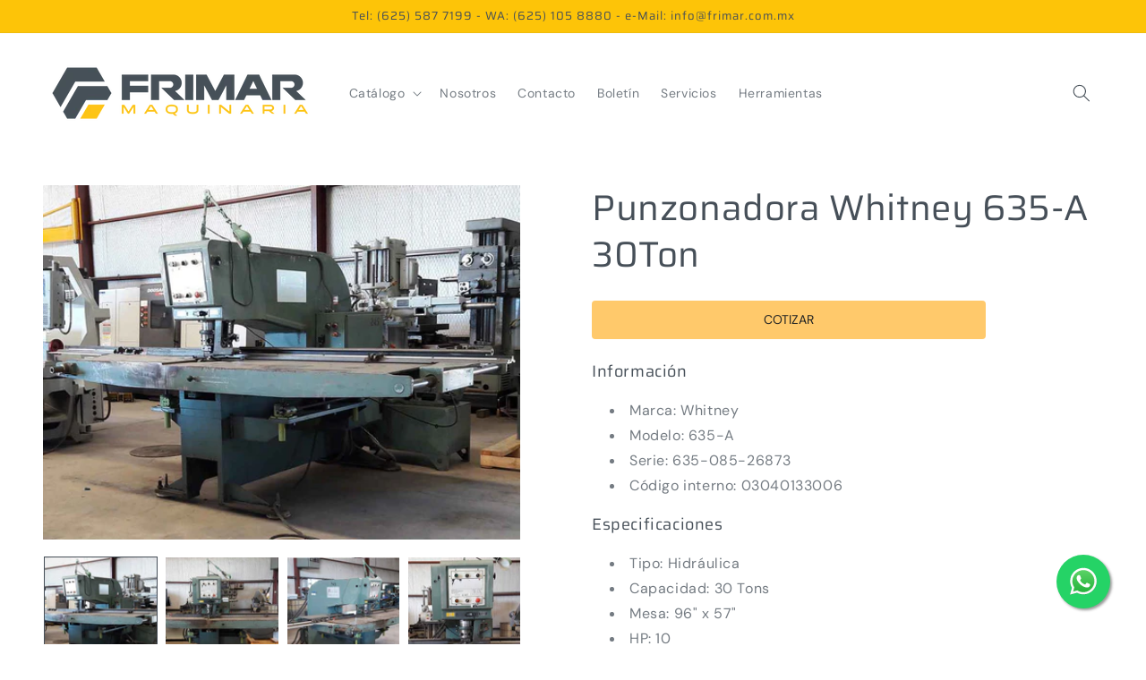

--- FILE ---
content_type: text/html; charset=utf-8
request_url: https://frimar.com.mx/products/punzonadora-whitney-635-a
body_size: 39200
content:
<!doctype html>
<html class="no-js" lang="es">
  <head>

    <!-- Google Tag Manager -->
<script>(function(w,d,s,l,i){w[l]=w[l]||[];w[l].push({'gtm.start':
new Date().getTime(),event:'gtm.js'});var f=d.getElementsByTagName(s)[0],
j=d.createElement(s),dl=l!='dataLayer'?'&l='+l:'';j.async=true;j.src=
'https://www.googletagmanager.com/gtm.js?id='+i+dl;f.parentNode.insertBefore(j,f);
})(window,document,'script','dataLayer','GTM-MBG86RCW');</script>
<!-- End Google Tag Manager -->
    
    <meta charset="utf-8">
    <meta http-equiv="X-UA-Compatible" content="IE=edge">
    <meta name="viewport" content="width=device-width,initial-scale=1">
    <meta name="theme-color" content="">
    <link rel="canonical" href="https://frimar.com.mx/products/punzonadora-whitney-635-a">
    <link rel="preconnect" href="https://cdn.shopify.com" crossorigin><link rel="icon" type="image/png" href="//frimar.com.mx/cdn/shop/files/faviconn.png?crop=center&height=32&v=1681942418&width=32"><link rel="preconnect" href="https://fonts.shopifycdn.com" crossorigin><title>
      Punzonadora Whitney 635-A 30Ton
 &ndash; Frimar Maquinaria</title>

    
      <meta name="description" content="Información Marca: Whitney Modelo: 635-A Serie: 635-085-26873 Código interno: 03040133006 Especificaciones Tipo: Hidráulica Capacidad: 30 Tons Mesa: 96&quot; x 57&quot; HP: 10 Voltaje: 440 / 3 Fases Dimensiones: 86&quot; x 150&quot; x 74&quot; Video: YouTube">
    

    

<meta property="og:site_name" content="Frimar Maquinaria">
<meta property="og:url" content="https://frimar.com.mx/products/punzonadora-whitney-635-a">
<meta property="og:title" content="Punzonadora Whitney 635-A 30Ton">
<meta property="og:type" content="product">
<meta property="og:description" content="Información Marca: Whitney Modelo: 635-A Serie: 635-085-26873 Código interno: 03040133006 Especificaciones Tipo: Hidráulica Capacidad: 30 Tons Mesa: 96&quot; x 57&quot; HP: 10 Voltaje: 440 / 3 Fases Dimensiones: 86&quot; x 150&quot; x 74&quot; Video: YouTube"><meta property="og:image" content="http://frimar.com.mx/cdn/shop/files/Frimar-Punzonadora-Withney-2-web.jpg?v=1688075948">
  <meta property="og:image:secure_url" content="https://frimar.com.mx/cdn/shop/files/Frimar-Punzonadora-Withney-2-web.jpg?v=1688075948">
  <meta property="og:image:width" content="1024">
  <meta property="og:image:height" content="760"><meta property="og:price:amount" content="0.00">
  <meta property="og:price:currency" content="USD"><meta name="twitter:site" content="@frimarmaq"><meta name="twitter:card" content="summary_large_image">
<meta name="twitter:title" content="Punzonadora Whitney 635-A 30Ton">
<meta name="twitter:description" content="Información Marca: Whitney Modelo: 635-A Serie: 635-085-26873 Código interno: 03040133006 Especificaciones Tipo: Hidráulica Capacidad: 30 Tons Mesa: 96&quot; x 57&quot; HP: 10 Voltaje: 440 / 3 Fases Dimensiones: 86&quot; x 150&quot; x 74&quot; Video: YouTube">


    <script src="//frimar.com.mx/cdn/shop/t/4/assets/constants.js?v=95358004781563950421692727212" defer="defer"></script>
    <script src="//frimar.com.mx/cdn/shop/t/4/assets/pubsub.js?v=2921868252632587581692727212" defer="defer"></script>
    <script src="//frimar.com.mx/cdn/shop/t/4/assets/global.js?v=127210358271191040921692727212" defer="defer"></script>
    <script>window.performance && window.performance.mark && window.performance.mark('shopify.content_for_header.start');</script><meta name="facebook-domain-verification" content="anx30t8l797gr600zkyzl900v7t6x2">
<meta id="shopify-digital-wallet" name="shopify-digital-wallet" content="/74726932767/digital_wallets/dialog">
<meta name="shopify-checkout-api-token" content="1f16edd32b2bc9fe97982112158e18bf">
<meta id="in-context-paypal-metadata" data-shop-id="74726932767" data-venmo-supported="false" data-environment="production" data-locale="es_ES" data-paypal-v4="true" data-currency="USD">
<link rel="alternate" type="application/json+oembed" href="https://frimar.com.mx/products/punzonadora-whitney-635-a.oembed">
<script async="async" src="/checkouts/internal/preloads.js?locale=es-MX"></script>
<script id="shopify-features" type="application/json">{"accessToken":"1f16edd32b2bc9fe97982112158e18bf","betas":["rich-media-storefront-analytics"],"domain":"frimar.com.mx","predictiveSearch":true,"shopId":74726932767,"locale":"es"}</script>
<script>var Shopify = Shopify || {};
Shopify.shop = "frimar-maquinaria.myshopify.com";
Shopify.locale = "es";
Shopify.currency = {"active":"USD","rate":"1.0"};
Shopify.country = "MX";
Shopify.theme = {"name":"Copia de Colorblock","id":157903913247,"schema_name":"Colorblock","schema_version":"9.0.0","theme_store_id":1499,"role":"main"};
Shopify.theme.handle = "null";
Shopify.theme.style = {"id":null,"handle":null};
Shopify.cdnHost = "frimar.com.mx/cdn";
Shopify.routes = Shopify.routes || {};
Shopify.routes.root = "/";</script>
<script type="module">!function(o){(o.Shopify=o.Shopify||{}).modules=!0}(window);</script>
<script>!function(o){function n(){var o=[];function n(){o.push(Array.prototype.slice.apply(arguments))}return n.q=o,n}var t=o.Shopify=o.Shopify||{};t.loadFeatures=n(),t.autoloadFeatures=n()}(window);</script>
<script id="shop-js-analytics" type="application/json">{"pageType":"product"}</script>
<script defer="defer" async type="module" src="//frimar.com.mx/cdn/shopifycloud/shop-js/modules/v2/client.init-shop-cart-sync_2Gr3Q33f.es.esm.js"></script>
<script defer="defer" async type="module" src="//frimar.com.mx/cdn/shopifycloud/shop-js/modules/v2/chunk.common_noJfOIa7.esm.js"></script>
<script defer="defer" async type="module" src="//frimar.com.mx/cdn/shopifycloud/shop-js/modules/v2/chunk.modal_Deo2FJQo.esm.js"></script>
<script type="module">
  await import("//frimar.com.mx/cdn/shopifycloud/shop-js/modules/v2/client.init-shop-cart-sync_2Gr3Q33f.es.esm.js");
await import("//frimar.com.mx/cdn/shopifycloud/shop-js/modules/v2/chunk.common_noJfOIa7.esm.js");
await import("//frimar.com.mx/cdn/shopifycloud/shop-js/modules/v2/chunk.modal_Deo2FJQo.esm.js");

  window.Shopify.SignInWithShop?.initShopCartSync?.({"fedCMEnabled":true,"windoidEnabled":true});

</script>
<script id="__st">var __st={"a":74726932767,"offset":-21600,"reqid":"31278c29-9d19-4f1c-a330-f3833ed10eba-1769220746","pageurl":"frimar.com.mx\/products\/punzonadora-whitney-635-a","u":"a3e2f9c0eb3b","p":"product","rtyp":"product","rid":8374439936287};</script>
<script>window.ShopifyPaypalV4VisibilityTracking = true;</script>
<script id="captcha-bootstrap">!function(){'use strict';const t='contact',e='account',n='new_comment',o=[[t,t],['blogs',n],['comments',n],[t,'customer']],c=[[e,'customer_login'],[e,'guest_login'],[e,'recover_customer_password'],[e,'create_customer']],r=t=>t.map((([t,e])=>`form[action*='/${t}']:not([data-nocaptcha='true']) input[name='form_type'][value='${e}']`)).join(','),a=t=>()=>t?[...document.querySelectorAll(t)].map((t=>t.form)):[];function s(){const t=[...o],e=r(t);return a(e)}const i='password',u='form_key',d=['recaptcha-v3-token','g-recaptcha-response','h-captcha-response',i],f=()=>{try{return window.sessionStorage}catch{return}},m='__shopify_v',_=t=>t.elements[u];function p(t,e,n=!1){try{const o=window.sessionStorage,c=JSON.parse(o.getItem(e)),{data:r}=function(t){const{data:e,action:n}=t;return t[m]||n?{data:e,action:n}:{data:t,action:n}}(c);for(const[e,n]of Object.entries(r))t.elements[e]&&(t.elements[e].value=n);n&&o.removeItem(e)}catch(o){console.error('form repopulation failed',{error:o})}}const l='form_type',E='cptcha';function T(t){t.dataset[E]=!0}const w=window,h=w.document,L='Shopify',v='ce_forms',y='captcha';let A=!1;((t,e)=>{const n=(g='f06e6c50-85a8-45c8-87d0-21a2b65856fe',I='https://cdn.shopify.com/shopifycloud/storefront-forms-hcaptcha/ce_storefront_forms_captcha_hcaptcha.v1.5.2.iife.js',D={infoText:'Protegido por hCaptcha',privacyText:'Privacidad',termsText:'Términos'},(t,e,n)=>{const o=w[L][v],c=o.bindForm;if(c)return c(t,g,e,D).then(n);var r;o.q.push([[t,g,e,D],n]),r=I,A||(h.body.append(Object.assign(h.createElement('script'),{id:'captcha-provider',async:!0,src:r})),A=!0)});var g,I,D;w[L]=w[L]||{},w[L][v]=w[L][v]||{},w[L][v].q=[],w[L][y]=w[L][y]||{},w[L][y].protect=function(t,e){n(t,void 0,e),T(t)},Object.freeze(w[L][y]),function(t,e,n,w,h,L){const[v,y,A,g]=function(t,e,n){const i=e?o:[],u=t?c:[],d=[...i,...u],f=r(d),m=r(i),_=r(d.filter((([t,e])=>n.includes(e))));return[a(f),a(m),a(_),s()]}(w,h,L),I=t=>{const e=t.target;return e instanceof HTMLFormElement?e:e&&e.form},D=t=>v().includes(t);t.addEventListener('submit',(t=>{const e=I(t);if(!e)return;const n=D(e)&&!e.dataset.hcaptchaBound&&!e.dataset.recaptchaBound,o=_(e),c=g().includes(e)&&(!o||!o.value);(n||c)&&t.preventDefault(),c&&!n&&(function(t){try{if(!f())return;!function(t){const e=f();if(!e)return;const n=_(t);if(!n)return;const o=n.value;o&&e.removeItem(o)}(t);const e=Array.from(Array(32),(()=>Math.random().toString(36)[2])).join('');!function(t,e){_(t)||t.append(Object.assign(document.createElement('input'),{type:'hidden',name:u})),t.elements[u].value=e}(t,e),function(t,e){const n=f();if(!n)return;const o=[...t.querySelectorAll(`input[type='${i}']`)].map((({name:t})=>t)),c=[...d,...o],r={};for(const[a,s]of new FormData(t).entries())c.includes(a)||(r[a]=s);n.setItem(e,JSON.stringify({[m]:1,action:t.action,data:r}))}(t,e)}catch(e){console.error('failed to persist form',e)}}(e),e.submit())}));const S=(t,e)=>{t&&!t.dataset[E]&&(n(t,e.some((e=>e===t))),T(t))};for(const o of['focusin','change'])t.addEventListener(o,(t=>{const e=I(t);D(e)&&S(e,y())}));const B=e.get('form_key'),M=e.get(l),P=B&&M;t.addEventListener('DOMContentLoaded',(()=>{const t=y();if(P)for(const e of t)e.elements[l].value===M&&p(e,B);[...new Set([...A(),...v().filter((t=>'true'===t.dataset.shopifyCaptcha))])].forEach((e=>S(e,t)))}))}(h,new URLSearchParams(w.location.search),n,t,e,['guest_login'])})(!0,!0)}();</script>
<script integrity="sha256-4kQ18oKyAcykRKYeNunJcIwy7WH5gtpwJnB7kiuLZ1E=" data-source-attribution="shopify.loadfeatures" defer="defer" src="//frimar.com.mx/cdn/shopifycloud/storefront/assets/storefront/load_feature-a0a9edcb.js" crossorigin="anonymous"></script>
<script data-source-attribution="shopify.dynamic_checkout.dynamic.init">var Shopify=Shopify||{};Shopify.PaymentButton=Shopify.PaymentButton||{isStorefrontPortableWallets:!0,init:function(){window.Shopify.PaymentButton.init=function(){};var t=document.createElement("script");t.src="https://frimar.com.mx/cdn/shopifycloud/portable-wallets/latest/portable-wallets.es.js",t.type="module",document.head.appendChild(t)}};
</script>
<script data-source-attribution="shopify.dynamic_checkout.buyer_consent">
  function portableWalletsHideBuyerConsent(e){var t=document.getElementById("shopify-buyer-consent"),n=document.getElementById("shopify-subscription-policy-button");t&&n&&(t.classList.add("hidden"),t.setAttribute("aria-hidden","true"),n.removeEventListener("click",e))}function portableWalletsShowBuyerConsent(e){var t=document.getElementById("shopify-buyer-consent"),n=document.getElementById("shopify-subscription-policy-button");t&&n&&(t.classList.remove("hidden"),t.removeAttribute("aria-hidden"),n.addEventListener("click",e))}window.Shopify?.PaymentButton&&(window.Shopify.PaymentButton.hideBuyerConsent=portableWalletsHideBuyerConsent,window.Shopify.PaymentButton.showBuyerConsent=portableWalletsShowBuyerConsent);
</script>
<script data-source-attribution="shopify.dynamic_checkout.cart.bootstrap">document.addEventListener("DOMContentLoaded",(function(){function t(){return document.querySelector("shopify-accelerated-checkout-cart, shopify-accelerated-checkout")}if(t())Shopify.PaymentButton.init();else{new MutationObserver((function(e,n){t()&&(Shopify.PaymentButton.init(),n.disconnect())})).observe(document.body,{childList:!0,subtree:!0})}}));
</script>
<link id="shopify-accelerated-checkout-styles" rel="stylesheet" media="screen" href="https://frimar.com.mx/cdn/shopifycloud/portable-wallets/latest/accelerated-checkout-backwards-compat.css" crossorigin="anonymous">
<style id="shopify-accelerated-checkout-cart">
        #shopify-buyer-consent {
  margin-top: 1em;
  display: inline-block;
  width: 100%;
}

#shopify-buyer-consent.hidden {
  display: none;
}

#shopify-subscription-policy-button {
  background: none;
  border: none;
  padding: 0;
  text-decoration: underline;
  font-size: inherit;
  cursor: pointer;
}

#shopify-subscription-policy-button::before {
  box-shadow: none;
}

      </style>
<script id="sections-script" data-sections="header" defer="defer" src="//frimar.com.mx/cdn/shop/t/4/compiled_assets/scripts.js?v=1865"></script>
<script>window.performance && window.performance.mark && window.performance.mark('shopify.content_for_header.end');</script>


    <style data-shopify>
      @font-face {
  font-family: "DM Sans";
  font-weight: 400;
  font-style: normal;
  font-display: swap;
  src: url("//frimar.com.mx/cdn/fonts/dm_sans/dmsans_n4.ec80bd4dd7e1a334c969c265873491ae56018d72.woff2") format("woff2"),
       url("//frimar.com.mx/cdn/fonts/dm_sans/dmsans_n4.87bdd914d8a61247b911147ae68e754d695c58a6.woff") format("woff");
}

      @font-face {
  font-family: "DM Sans";
  font-weight: 700;
  font-style: normal;
  font-display: swap;
  src: url("//frimar.com.mx/cdn/fonts/dm_sans/dmsans_n7.97e21d81502002291ea1de8aefb79170c6946ce5.woff2") format("woff2"),
       url("//frimar.com.mx/cdn/fonts/dm_sans/dmsans_n7.af5c214f5116410ca1d53a2090665620e78e2e1b.woff") format("woff");
}

      @font-face {
  font-family: "DM Sans";
  font-weight: 400;
  font-style: italic;
  font-display: swap;
  src: url("//frimar.com.mx/cdn/fonts/dm_sans/dmsans_i4.b8fe05e69ee95d5a53155c346957d8cbf5081c1a.woff2") format("woff2"),
       url("//frimar.com.mx/cdn/fonts/dm_sans/dmsans_i4.403fe28ee2ea63e142575c0aa47684d65f8c23a0.woff") format("woff");
}

      @font-face {
  font-family: "DM Sans";
  font-weight: 700;
  font-style: italic;
  font-display: swap;
  src: url("//frimar.com.mx/cdn/fonts/dm_sans/dmsans_i7.52b57f7d7342eb7255084623d98ab83fd96e7f9b.woff2") format("woff2"),
       url("//frimar.com.mx/cdn/fonts/dm_sans/dmsans_i7.d5e14ef18a1d4a8ce78a4187580b4eb1759c2eda.woff") format("woff");
}

      @font-face {
  font-family: Saira;
  font-weight: 400;
  font-style: normal;
  font-display: swap;
  src: url("//frimar.com.mx/cdn/fonts/saira/saira_n4.8a42e83a36ece7ac4b55462305d0a546ccb7499d.woff2") format("woff2"),
       url("//frimar.com.mx/cdn/fonts/saira/saira_n4.d2c76c939b69a81183049a980cf977b21ad1e5a2.woff") format("woff");
}


      :root {
        --font-body-family: "DM Sans", sans-serif;
        --font-body-style: normal;
        --font-body-weight: 400;
        --font-body-weight-bold: 700;

        --font-heading-family: Saira, sans-serif;
        --font-heading-style: normal;
        --font-heading-weight: 400;

        --font-body-scale: 1.0;
        --font-heading-scale: 1.0;

        --color-base-text: 70, 79, 88;
        --color-shadow: 70, 79, 88;
        --color-base-background-1: 255, 255, 255;
        --color-base-background-2: 208, 217, 226;
        --color-base-solid-button-labels: 70, 79, 88;
        --color-base-outline-button-labels: 253, 196, 8;
        --color-base-accent-1: 253, 196, 8;
        --color-base-accent-2: 255, 255, 255;
        --payment-terms-background-color: #ffffff;

        --gradient-base-background-1: #ffffff;
        --gradient-base-background-2: #d0d9e2;
        --gradient-base-accent-1: #fdc408;
        --gradient-base-accent-2: #fff;

        --media-padding: px;
        --media-border-opacity: 0.1;
        --media-border-width: 0px;
        --media-radius: 0px;
        --media-shadow-opacity: 0.0;
        --media-shadow-horizontal-offset: 0px;
        --media-shadow-vertical-offset: 4px;
        --media-shadow-blur-radius: 5px;
        --media-shadow-visible: 0;

        --page-width: 160rem;
        --page-width-margin: 0rem;

        --product-card-image-padding: 0.0rem;
        --product-card-corner-radius: 0.0rem;
        --product-card-text-alignment: left;
        --product-card-border-width: 0.0rem;
        --product-card-border-opacity: 0.1;
        --product-card-shadow-opacity: 0.0;
        --product-card-shadow-visible: 0;
        --product-card-shadow-horizontal-offset: 0.0rem;
        --product-card-shadow-vertical-offset: 0.4rem;
        --product-card-shadow-blur-radius: 0.5rem;

        --collection-card-image-padding: 0.0rem;
        --collection-card-corner-radius: 0.0rem;
        --collection-card-text-alignment: left;
        --collection-card-border-width: 0.0rem;
        --collection-card-border-opacity: 0.1;
        --collection-card-shadow-opacity: 0.0;
        --collection-card-shadow-visible: 0;
        --collection-card-shadow-horizontal-offset: 0.0rem;
        --collection-card-shadow-vertical-offset: 0.4rem;
        --collection-card-shadow-blur-radius: 0.5rem;

        --blog-card-image-padding: 0.0rem;
        --blog-card-corner-radius: 0.0rem;
        --blog-card-text-alignment: left;
        --blog-card-border-width: 0.0rem;
        --blog-card-border-opacity: 0.1;
        --blog-card-shadow-opacity: 0.0;
        --blog-card-shadow-visible: 0;
        --blog-card-shadow-horizontal-offset: 0.0rem;
        --blog-card-shadow-vertical-offset: 0.4rem;
        --blog-card-shadow-blur-radius: 0.5rem;

        --badge-corner-radius: 1.6rem;

        --popup-border-width: 1px;
        --popup-border-opacity: 0.1;
        --popup-corner-radius: 16px;
        --popup-shadow-opacity: 0.0;
        --popup-shadow-horizontal-offset: 0px;
        --popup-shadow-vertical-offset: 4px;
        --popup-shadow-blur-radius: 5px;

        --drawer-border-width: 1px;
        --drawer-border-opacity: 0.1;
        --drawer-shadow-opacity: 0.0;
        --drawer-shadow-horizontal-offset: 0px;
        --drawer-shadow-vertical-offset: 4px;
        --drawer-shadow-blur-radius: 5px;

        --spacing-sections-desktop: 0px;
        --spacing-sections-mobile: 0px;

        --grid-desktop-vertical-spacing: 16px;
        --grid-desktop-horizontal-spacing: 4px;
        --grid-mobile-vertical-spacing: 8px;
        --grid-mobile-horizontal-spacing: 2px;

        --text-boxes-border-opacity: 0.1;
        --text-boxes-border-width: 0px;
        --text-boxes-radius: 0px;
        --text-boxes-shadow-opacity: 0.0;
        --text-boxes-shadow-visible: 0;
        --text-boxes-shadow-horizontal-offset: 0px;
        --text-boxes-shadow-vertical-offset: 4px;
        --text-boxes-shadow-blur-radius: 5px;

        --buttons-radius: 0px;
        --buttons-radius-outset: 0px;
        --buttons-border-width: 1px;
        --buttons-border-opacity: 1.0;
        --buttons-shadow-opacity: 0.0;
        --buttons-shadow-visible: 0;
        --buttons-shadow-horizontal-offset: 0px;
        --buttons-shadow-vertical-offset: 4px;
        --buttons-shadow-blur-radius: 5px;
        --buttons-border-offset: 0px;

        --inputs-radius: 0px;
        --inputs-border-width: 1px;
        --inputs-border-opacity: 1.0;
        --inputs-shadow-opacity: 0.0;
        --inputs-shadow-horizontal-offset: 0px;
        --inputs-margin-offset: 0px;
        --inputs-shadow-vertical-offset: 4px;
        --inputs-shadow-blur-radius: 5px;
        --inputs-radius-outset: 0px;

        --variant-pills-radius: 0px;
        --variant-pills-border-width: 1px;
        --variant-pills-border-opacity: 1.0;
        --variant-pills-shadow-opacity: 0.0;
        --variant-pills-shadow-horizontal-offset: 0px;
        --variant-pills-shadow-vertical-offset: 4px;
        --variant-pills-shadow-blur-radius: 5px;
      }

      *,
      *::before,
      *::after {
        box-sizing: inherit;
      }

      html {
        box-sizing: border-box;
        font-size: calc(var(--font-body-scale) * 62.5%);
        height: 100%;
      }

      body {
        display: grid;
        grid-template-rows: auto auto 1fr auto;
        grid-template-columns: 100%;
        min-height: 100%;
        margin: 0;
        font-size: 1.5rem;
        letter-spacing: 0.06rem;
        line-height: calc(1 + 0.8 / var(--font-body-scale));
        font-family: var(--font-body-family);
        font-style: var(--font-body-style);
        font-weight: var(--font-body-weight);
      }

      @media screen and (min-width: 750px) {
        body {
          font-size: 1.6rem;
        }
      }
    </style>

    <link href="//frimar.com.mx/cdn/shop/t/4/assets/base.css?v=147589885030558669491760725782" rel="stylesheet" type="text/css" media="all" />
<link rel="preload" as="font" href="//frimar.com.mx/cdn/fonts/dm_sans/dmsans_n4.ec80bd4dd7e1a334c969c265873491ae56018d72.woff2" type="font/woff2" crossorigin><link rel="preload" as="font" href="//frimar.com.mx/cdn/fonts/saira/saira_n4.8a42e83a36ece7ac4b55462305d0a546ccb7499d.woff2" type="font/woff2" crossorigin><link rel="stylesheet" href="//frimar.com.mx/cdn/shop/t/4/assets/component-predictive-search.css?v=85913294783299393391692727212" media="print" onload="this.media='all'"><script>document.documentElement.className = document.documentElement.className.replace('no-js', 'js');
    if (Shopify.designMode) {
      document.documentElement.classList.add('shopify-design-mode');
    }
    </script>
    
  <!-- BEGIN app block: shopify://apps/o-request-a-quote/blocks/omgrfq_script/5f4ac0e6-8a57-4f3d-853e-0194eab86273 --><script
  id="omgrfq-script"
  type='text/javascript'
  data-type="custom">
    if ((typeof window.jQuery === 'undefined')) {<!-- BEGIN app snippet: omg-jquery -->
    (function(){"use strict";var C=document,D=window,st=C.documentElement,L=C.createElement.bind(C),ft=L("div"),q=L("table"),Mt=L("tbody"),ot=L("tr"),H=Array.isArray,S=Array.prototype,Dt=S.concat,U=S.filter,at=S.indexOf,ct=S.map,Bt=S.push,ht=S.slice,z=S.some,_t=S.splice,Pt=/^#(?:[\w-]|\\.|[^\x00-\xa0])*$/,Ht=/^\.(?:[\w-]|\\.|[^\x00-\xa0])*$/,$t=/<.+>/,jt=/^\w+$/;function J(t,n){var r=It(n);return!t||!r&&!A(n)&&!c(n)?[]:!r&&Ht.test(t)?n.getElementsByClassName(t.slice(1).replace(/\\/g,"")):!r&&jt.test(t)?n.getElementsByTagName(t):n.querySelectorAll(t)}var dt=function(){function t(n,r){if(n){if(Y(n))return n;var i=n;if(g(n)){var e=r||C;if(i=Pt.test(n)&&A(e)?e.getElementById(n.slice(1).replace(/\\/g,"")):$t.test(n)?yt(n):Y(e)?e.find(n):g(e)?o(e).find(n):J(n,e),!i)return}else if(O(n))return this.ready(n);(i.nodeType||i===D)&&(i=[i]),this.length=i.length;for(var s=0,f=this.length;s<f;s++)this[s]=i[s]}}return t.prototype.init=function(n,r){return new t(n,r)},t}(),u=dt.prototype,o=u.init;o.fn=o.prototype=u,u.length=0,u.splice=_t,typeof Symbol=="function"&&(u[Symbol.iterator]=S[Symbol.iterator]);function Y(t){return t instanceof dt}function B(t){return!!t&&t===t.window}function A(t){return!!t&&t.nodeType===9}function It(t){return!!t&&t.nodeType===11}function c(t){return!!t&&t.nodeType===1}function Ft(t){return!!t&&t.nodeType===3}function Wt(t){return typeof t=="boolean"}function O(t){return typeof t=="function"}function g(t){return typeof t=="string"}function v(t){return t===void 0}function P(t){return t===null}function lt(t){return!isNaN(parseFloat(t))&&isFinite(t)}function G(t){if(typeof t!="object"||t===null)return!1;var n=Object.getPrototypeOf(t);return n===null||n===Object.prototype}o.isWindow=B,o.isFunction=O,o.isArray=H,o.isNumeric=lt,o.isPlainObject=G;function d(t,n,r){if(r){for(var i=t.length;i--;)if(n.call(t[i],i,t[i])===!1)return t}else if(G(t))for(var e=Object.keys(t),i=0,s=e.length;i<s;i++){var f=e[i];if(n.call(t[f],f,t[f])===!1)return t}else for(var i=0,s=t.length;i<s;i++)if(n.call(t[i],i,t[i])===!1)return t;return t}o.each=d,u.each=function(t){return d(this,t)},u.empty=function(){return this.each(function(t,n){for(;n.firstChild;)n.removeChild(n.firstChild)})};var qt=/\S+/g;function j(t){return g(t)?t.match(qt)||[]:[]}u.toggleClass=function(t,n){var r=j(t),i=!v(n);return this.each(function(e,s){c(s)&&d(r,function(f,a){i?n?s.classList.add(a):s.classList.remove(a):s.classList.toggle(a)})})},u.addClass=function(t){return this.toggleClass(t,!0)},u.removeAttr=function(t){var n=j(t);return this.each(function(r,i){c(i)&&d(n,function(e,s){i.removeAttribute(s)})})};function Ut(t,n){if(t){if(g(t)){if(arguments.length<2){if(!this[0]||!c(this[0]))return;var r=this[0].getAttribute(t);return P(r)?void 0:r}return v(n)?this:P(n)?this.removeAttr(t):this.each(function(e,s){c(s)&&s.setAttribute(t,n)})}for(var i in t)this.attr(i,t[i]);return this}}u.attr=Ut,u.removeClass=function(t){return arguments.length?this.toggleClass(t,!1):this.attr("class","")},u.hasClass=function(t){return!!t&&z.call(this,function(n){return c(n)&&n.classList.contains(t)})},u.get=function(t){return v(t)?ht.call(this):(t=Number(t),this[t<0?t+this.length:t])},u.eq=function(t){return o(this.get(t))},u.first=function(){return this.eq(0)},u.last=function(){return this.eq(-1)};function zt(t){return v(t)?this.get().map(function(n){return c(n)||Ft(n)?n.textContent:""}).join(""):this.each(function(n,r){c(r)&&(r.textContent=t)})}u.text=zt;function T(t,n,r){if(c(t)){var i=D.getComputedStyle(t,null);return r?i.getPropertyValue(n)||void 0:i[n]||t.style[n]}}function E(t,n){return parseInt(T(t,n),10)||0}function gt(t,n){return E(t,"border".concat(n?"Left":"Top","Width"))+E(t,"padding".concat(n?"Left":"Top"))+E(t,"padding".concat(n?"Right":"Bottom"))+E(t,"border".concat(n?"Right":"Bottom","Width"))}var X={};function Jt(t){if(X[t])return X[t];var n=L(t);C.body.insertBefore(n,null);var r=T(n,"display");return C.body.removeChild(n),X[t]=r!=="none"?r:"block"}function vt(t){return T(t,"display")==="none"}function pt(t,n){var r=t&&(t.matches||t.webkitMatchesSelector||t.msMatchesSelector);return!!r&&!!n&&r.call(t,n)}function I(t){return g(t)?function(n,r){return pt(r,t)}:O(t)?t:Y(t)?function(n,r){return t.is(r)}:t?function(n,r){return r===t}:function(){return!1}}u.filter=function(t){var n=I(t);return o(U.call(this,function(r,i){return n.call(r,i,r)}))};function x(t,n){return n?t.filter(n):t}u.detach=function(t){return x(this,t).each(function(n,r){r.parentNode&&r.parentNode.removeChild(r)}),this};var Yt=/^\s*<(\w+)[^>]*>/,Gt=/^<(\w+)\s*\/?>(?:<\/\1>)?$/,mt={"*":ft,tr:Mt,td:ot,th:ot,thead:q,tbody:q,tfoot:q};function yt(t){if(!g(t))return[];if(Gt.test(t))return[L(RegExp.$1)];var n=Yt.test(t)&&RegExp.$1,r=mt[n]||mt["*"];return r.innerHTML=t,o(r.childNodes).detach().get()}o.parseHTML=yt,u.has=function(t){var n=g(t)?function(r,i){return J(t,i).length}:function(r,i){return i.contains(t)};return this.filter(n)},u.not=function(t){var n=I(t);return this.filter(function(r,i){return(!g(t)||c(i))&&!n.call(i,r,i)})};function R(t,n,r,i){for(var e=[],s=O(n),f=i&&I(i),a=0,y=t.length;a<y;a++)if(s){var h=n(t[a]);h.length&&Bt.apply(e,h)}else for(var p=t[a][n];p!=null&&!(i&&f(-1,p));)e.push(p),p=r?p[n]:null;return e}function bt(t){return t.multiple&&t.options?R(U.call(t.options,function(n){return n.selected&&!n.disabled&&!n.parentNode.disabled}),"value"):t.value||""}function Xt(t){return arguments.length?this.each(function(n,r){var i=r.multiple&&r.options;if(i||Ot.test(r.type)){var e=H(t)?ct.call(t,String):P(t)?[]:[String(t)];i?d(r.options,function(s,f){f.selected=e.indexOf(f.value)>=0},!0):r.checked=e.indexOf(r.value)>=0}else r.value=v(t)||P(t)?"":t}):this[0]&&bt(this[0])}u.val=Xt,u.is=function(t){var n=I(t);return z.call(this,function(r,i){return n.call(r,i,r)})},o.guid=1;function w(t){return t.length>1?U.call(t,function(n,r,i){return at.call(i,n)===r}):t}o.unique=w,u.add=function(t,n){return o(w(this.get().concat(o(t,n).get())))},u.children=function(t){return x(o(w(R(this,function(n){return n.children}))),t)},u.parent=function(t){return x(o(w(R(this,"parentNode"))),t)},u.index=function(t){var n=t?o(t)[0]:this[0],r=t?this:o(n).parent().children();return at.call(r,n)},u.closest=function(t){var n=this.filter(t);if(n.length)return n;var r=this.parent();return r.length?r.closest(t):n},u.siblings=function(t){return x(o(w(R(this,function(n){return o(n).parent().children().not(n)}))),t)},u.find=function(t){return o(w(R(this,function(n){return J(t,n)})))};var Kt=/^\s*<!(?:\[CDATA\[|--)|(?:\]\]|--)>\s*$/g,Qt=/^$|^module$|\/(java|ecma)script/i,Vt=["type","src","nonce","noModule"];function Zt(t,n){var r=o(t);r.filter("script").add(r.find("script")).each(function(i,e){if(Qt.test(e.type)&&st.contains(e)){var s=L("script");s.text=e.textContent.replace(Kt,""),d(Vt,function(f,a){e[a]&&(s[a]=e[a])}),n.head.insertBefore(s,null),n.head.removeChild(s)}})}function kt(t,n,r,i,e){i?t.insertBefore(n,r?t.firstChild:null):t.nodeName==="HTML"?t.parentNode.replaceChild(n,t):t.parentNode.insertBefore(n,r?t:t.nextSibling),e&&Zt(n,t.ownerDocument)}function N(t,n,r,i,e,s,f,a){return d(t,function(y,h){d(o(h),function(p,M){d(o(n),function(b,W){var rt=r?M:W,it=r?W:M,m=r?p:b;kt(rt,m?it.cloneNode(!0):it,i,e,!m)},a)},f)},s),n}u.after=function(){return N(arguments,this,!1,!1,!1,!0,!0)},u.append=function(){return N(arguments,this,!1,!1,!0)};function tn(t){if(!arguments.length)return this[0]&&this[0].innerHTML;if(v(t))return this;var n=/<script[\s>]/.test(t);return this.each(function(r,i){c(i)&&(n?o(i).empty().append(t):i.innerHTML=t)})}u.html=tn,u.appendTo=function(t){return N(arguments,this,!0,!1,!0)},u.wrapInner=function(t){return this.each(function(n,r){var i=o(r),e=i.contents();e.length?e.wrapAll(t):i.append(t)})},u.before=function(){return N(arguments,this,!1,!0)},u.wrapAll=function(t){for(var n=o(t),r=n[0];r.children.length;)r=r.firstElementChild;return this.first().before(n),this.appendTo(r)},u.wrap=function(t){return this.each(function(n,r){var i=o(t)[0];o(r).wrapAll(n?i.cloneNode(!0):i)})},u.insertAfter=function(t){return N(arguments,this,!0,!1,!1,!1,!1,!0)},u.insertBefore=function(t){return N(arguments,this,!0,!0)},u.prepend=function(){return N(arguments,this,!1,!0,!0,!0,!0)},u.prependTo=function(t){return N(arguments,this,!0,!0,!0,!1,!1,!0)},u.contents=function(){return o(w(R(this,function(t){return t.tagName==="IFRAME"?[t.contentDocument]:t.tagName==="TEMPLATE"?t.content.childNodes:t.childNodes})))},u.next=function(t,n,r){return x(o(w(R(this,"nextElementSibling",n,r))),t)},u.nextAll=function(t){return this.next(t,!0)},u.nextUntil=function(t,n){return this.next(n,!0,t)},u.parents=function(t,n){return x(o(w(R(this,"parentElement",!0,n))),t)},u.parentsUntil=function(t,n){return this.parents(n,t)},u.prev=function(t,n,r){return x(o(w(R(this,"previousElementSibling",n,r))),t)},u.prevAll=function(t){return this.prev(t,!0)},u.prevUntil=function(t,n){return this.prev(n,!0,t)},u.map=function(t){return o(Dt.apply([],ct.call(this,function(n,r){return t.call(n,r,n)})))},u.clone=function(){return this.map(function(t,n){return n.cloneNode(!0)})},u.offsetParent=function(){return this.map(function(t,n){for(var r=n.offsetParent;r&&T(r,"position")==="static";)r=r.offsetParent;return r||st})},u.slice=function(t,n){return o(ht.call(this,t,n))};var nn=/-([a-z])/g;function K(t){return t.replace(nn,function(n,r){return r.toUpperCase()})}u.ready=function(t){var n=function(){return setTimeout(t,0,o)};return C.readyState!=="loading"?n():C.addEventListener("DOMContentLoaded",n),this},u.unwrap=function(){return this.parent().each(function(t,n){if(n.tagName!=="BODY"){var r=o(n);r.replaceWith(r.children())}}),this},u.offset=function(){var t=this[0];if(t){var n=t.getBoundingClientRect();return{top:n.top+D.pageYOffset,left:n.left+D.pageXOffset}}},u.position=function(){var t=this[0];if(t){var n=T(t,"position")==="fixed",r=n?t.getBoundingClientRect():this.offset();if(!n){for(var i=t.ownerDocument,e=t.offsetParent||i.documentElement;(e===i.body||e===i.documentElement)&&T(e,"position")==="static";)e=e.parentNode;if(e!==t&&c(e)){var s=o(e).offset();r.top-=s.top+E(e,"borderTopWidth"),r.left-=s.left+E(e,"borderLeftWidth")}}return{top:r.top-E(t,"marginTop"),left:r.left-E(t,"marginLeft")}}};var Et={class:"className",contenteditable:"contentEditable",for:"htmlFor",readonly:"readOnly",maxlength:"maxLength",tabindex:"tabIndex",colspan:"colSpan",rowspan:"rowSpan",usemap:"useMap"};u.prop=function(t,n){if(t){if(g(t))return t=Et[t]||t,arguments.length<2?this[0]&&this[0][t]:this.each(function(i,e){e[t]=n});for(var r in t)this.prop(r,t[r]);return this}},u.removeProp=function(t){return this.each(function(n,r){delete r[Et[t]||t]})};var rn=/^--/;function Q(t){return rn.test(t)}var V={},en=ft.style,un=["webkit","moz","ms"];function sn(t,n){if(n===void 0&&(n=Q(t)),n)return t;if(!V[t]){var r=K(t),i="".concat(r[0].toUpperCase()).concat(r.slice(1)),e="".concat(r," ").concat(un.join("".concat(i," "))).concat(i).split(" ");d(e,function(s,f){if(f in en)return V[t]=f,!1})}return V[t]}var fn={animationIterationCount:!0,columnCount:!0,flexGrow:!0,flexShrink:!0,fontWeight:!0,gridArea:!0,gridColumn:!0,gridColumnEnd:!0,gridColumnStart:!0,gridRow:!0,gridRowEnd:!0,gridRowStart:!0,lineHeight:!0,opacity:!0,order:!0,orphans:!0,widows:!0,zIndex:!0};function wt(t,n,r){return r===void 0&&(r=Q(t)),!r&&!fn[t]&&lt(n)?"".concat(n,"px"):n}function on(t,n){if(g(t)){var r=Q(t);return t=sn(t,r),arguments.length<2?this[0]&&T(this[0],t,r):t?(n=wt(t,n,r),this.each(function(e,s){c(s)&&(r?s.style.setProperty(t,n):s.style[t]=n)})):this}for(var i in t)this.css(i,t[i]);return this}u.css=on;function Ct(t,n){try{return t(n)}catch{return n}}var an=/^\s+|\s+$/;function St(t,n){var r=t.dataset[n]||t.dataset[K(n)];return an.test(r)?r:Ct(JSON.parse,r)}function cn(t,n,r){r=Ct(JSON.stringify,r),t.dataset[K(n)]=r}function hn(t,n){if(!t){if(!this[0])return;var r={};for(var i in this[0].dataset)r[i]=St(this[0],i);return r}if(g(t))return arguments.length<2?this[0]&&St(this[0],t):v(n)?this:this.each(function(e,s){cn(s,t,n)});for(var i in t)this.data(i,t[i]);return this}u.data=hn;function Tt(t,n){var r=t.documentElement;return Math.max(t.body["scroll".concat(n)],r["scroll".concat(n)],t.body["offset".concat(n)],r["offset".concat(n)],r["client".concat(n)])}d([!0,!1],function(t,n){d(["Width","Height"],function(r,i){var e="".concat(n?"outer":"inner").concat(i);u[e]=function(s){if(this[0])return B(this[0])?n?this[0]["inner".concat(i)]:this[0].document.documentElement["client".concat(i)]:A(this[0])?Tt(this[0],i):this[0]["".concat(n?"offset":"client").concat(i)]+(s&&n?E(this[0],"margin".concat(r?"Top":"Left"))+E(this[0],"margin".concat(r?"Bottom":"Right")):0)}})}),d(["Width","Height"],function(t,n){var r=n.toLowerCase();u[r]=function(i){if(!this[0])return v(i)?void 0:this;if(!arguments.length)return B(this[0])?this[0].document.documentElement["client".concat(n)]:A(this[0])?Tt(this[0],n):this[0].getBoundingClientRect()[r]-gt(this[0],!t);var e=parseInt(i,10);return this.each(function(s,f){if(c(f)){var a=T(f,"boxSizing");f.style[r]=wt(r,e+(a==="border-box"?gt(f,!t):0))}})}});var Rt="___cd";u.toggle=function(t){return this.each(function(n,r){if(c(r)){var i=vt(r),e=v(t)?i:t;e?(r.style.display=r[Rt]||"",vt(r)&&(r.style.display=Jt(r.tagName))):i||(r[Rt]=T(r,"display"),r.style.display="none")}})},u.hide=function(){return this.toggle(!1)},u.show=function(){return this.toggle(!0)};var xt="___ce",Z=".",k={focus:"focusin",blur:"focusout"},Nt={mouseenter:"mouseover",mouseleave:"mouseout"},dn=/^(mouse|pointer|contextmenu|drag|drop|click|dblclick)/i;function tt(t){return Nt[t]||k[t]||t}function nt(t){var n=t.split(Z);return[n[0],n.slice(1).sort()]}u.trigger=function(t,n){if(g(t)){var r=nt(t),i=r[0],e=r[1],s=tt(i);if(!s)return this;var f=dn.test(s)?"MouseEvents":"HTMLEvents";t=C.createEvent(f),t.initEvent(s,!0,!0),t.namespace=e.join(Z),t.___ot=i}t.___td=n;var a=t.___ot in k;return this.each(function(y,h){a&&O(h[t.___ot])&&(h["___i".concat(t.type)]=!0,h[t.___ot](),h["___i".concat(t.type)]=!1),h.dispatchEvent(t)})};function Lt(t){return t[xt]=t[xt]||{}}function ln(t,n,r,i,e){var s=Lt(t);s[n]=s[n]||[],s[n].push([r,i,e]),t.addEventListener(n,e)}function At(t,n){return!n||!z.call(n,function(r){return t.indexOf(r)<0})}function F(t,n,r,i,e){var s=Lt(t);if(n)s[n]&&(s[n]=s[n].filter(function(f){var a=f[0],y=f[1],h=f[2];if(e&&h.guid!==e.guid||!At(a,r)||i&&i!==y)return!0;t.removeEventListener(n,h)}));else for(n in s)F(t,n,r,i,e)}u.off=function(t,n,r){var i=this;if(v(t))this.each(function(s,f){!c(f)&&!A(f)&&!B(f)||F(f)});else if(g(t))O(n)&&(r=n,n=""),d(j(t),function(s,f){var a=nt(f),y=a[0],h=a[1],p=tt(y);i.each(function(M,b){!c(b)&&!A(b)&&!B(b)||F(b,p,h,n,r)})});else for(var e in t)this.off(e,t[e]);return this},u.remove=function(t){return x(this,t).detach().off(),this},u.replaceWith=function(t){return this.before(t).remove()},u.replaceAll=function(t){return o(t).replaceWith(this),this};function gn(t,n,r,i,e){var s=this;if(!g(t)){for(var f in t)this.on(f,n,r,t[f],e);return this}return g(n)||(v(n)||P(n)?n="":v(r)?(r=n,n=""):(i=r,r=n,n="")),O(i)||(i=r,r=void 0),i?(d(j(t),function(a,y){var h=nt(y),p=h[0],M=h[1],b=tt(p),W=p in Nt,rt=p in k;b&&s.each(function(it,m){if(!(!c(m)&&!A(m)&&!B(m))){var et=function(l){if(l.target["___i".concat(l.type)])return l.stopImmediatePropagation();if(!(l.namespace&&!At(M,l.namespace.split(Z)))&&!(!n&&(rt&&(l.target!==m||l.___ot===b)||W&&l.relatedTarget&&m.contains(l.relatedTarget)))){var ut=m;if(n){for(var _=l.target;!pt(_,n);)if(_===m||(_=_.parentNode,!_))return;ut=_}Object.defineProperty(l,"currentTarget",{configurable:!0,get:function(){return ut}}),Object.defineProperty(l,"delegateTarget",{configurable:!0,get:function(){return m}}),Object.defineProperty(l,"data",{configurable:!0,get:function(){return r}});var bn=i.call(ut,l,l.___td);e&&F(m,b,M,n,et),bn===!1&&(l.preventDefault(),l.stopPropagation())}};et.guid=i.guid=i.guid||o.guid++,ln(m,b,M,n,et)}})}),this):this}u.on=gn;function vn(t,n,r,i){return this.on(t,n,r,i,!0)}u.one=vn;var pn=/\r?\n/g;function mn(t,n){return"&".concat(encodeURIComponent(t),"=").concat(encodeURIComponent(n.replace(pn,`\r
    `)))}var yn=/file|reset|submit|button|image/i,Ot=/radio|checkbox/i;u.serialize=function(){var t="";return this.each(function(n,r){d(r.elements||[r],function(i,e){if(!(e.disabled||!e.name||e.tagName==="FIELDSET"||yn.test(e.type)||Ot.test(e.type)&&!e.checked)){var s=bt(e);if(!v(s)){var f=H(s)?s:[s];d(f,function(a,y){t+=mn(e.name,y)})}}})}),t.slice(1)},typeof exports<"u"?module.exports=o:D.cash=o})();
<!-- END app snippet -->// app
        window.OMGJquery = window.cash
    } else {
        window.OMGJquery = window.jQuery
    }

    var OMGRFQConfigs = {};
    var omgrfq_productCollection = [];
    var OMGRFQ_localization = {
        language: {
            iso_code: "es",
            name: "Español",
        }
    };
    window.OMGIsUsingMigrate = true;
    var countAppendPrice = 0
    let OMGRFQB2bSettings = {}<!-- BEGIN app snippet: omgrfq_classDefinePosition -->
function getElementsCollectionsPage() {
    const selectors = [
        ".grid__item--collection-template",
        ".grid--uniform .grid__item > .grid-product__content",
        ".card-list .card-list__column .card",
        ".grid-uniform .grid__item",
        ".grid-uniform .grid-item",
        ".collage-grid__row .grid-product",
        ".product-card .product-card__content",
        ".card-wrapper .card > .card__content",
        ".card-wrapper > .card-information",
        ".product__grid-item .product-wrap",
        ".productgrid--items .productgrid--item",
        ".product-block > .product-block__inner",
        ".list-item.product-list-item",
        ".product-block .block-inner",
        ".product-list--collection .product-item",
        "#main-collection-product-grid [class^='#column']",
        ".collection-grid .grid-product",
        '.grid--uniform .grid__item',
        '.main-content .grid .grid__item.four-fifths',
        '.ecom-collection__product-item',
        '.modal-content > .product--outer',
    ]

    return selectors.join(',')
}

function OMGQuotesPriceClass() {
    const selectors = [
        'product-price .price',
        'product-price',
        '#productPrice-product-template',
        '.modal_price',
        '.product-form--price-wrapper',
        '.product-single__price',
        '.product_single_price',
        '.product-single__price-product-template',
        '.product-pricing',
        '.product__price-container',
        '.product--price',
        '.product-price',
        '.product-prices',
        '.product__price',
        '.price-box',
        '.price-container',
        '.price-list',
        '.product-detail .price-area',
        '.price_outer',
        '#product-price',
        '.price_range',
        '.detail-price',
        '.product-single__form-price',
        '.data-price-wrapper',
        ".priceProduct",
        "#ProductPrice",
        ".product-single__meta-list",
        ".product-single__prices",
        ".ProductMeta__PriceList",
        ".tt-price",
        '.single_product__price',
        '.pricearea',
        '.product-item-caption-price',
        '.product--price-wrapper',
        '.product-card__price',
        '.product-card__availability',
        '.productitem--price',
        '.boost-pfs-filter-product-item-price',
        '.price_wrapper',
        '.product-list-item-price',
        '.grid-product__price',
        '.product_price',
        '.grid-product__price-wrap',
        '.product-item__price',
        '.price-product',
        '.product-price__price',
        '.product-item__price-wrapper',
        '.product__prices',
        '.product-item--price',
        '.grid-link__meta',
        '.list-meta',
        '.ProductItem .ProductItem__PriceList',
        '.product-item__price-list',
        '.product-thumb-caption-price',
        '.product-card__price-wrapper',
        '.card__price',
        '.card__availability',
        "#main-collection-product-grid [class^='#product-card-price']",
        '.grid__item span[itemprop="price"]',
        '.f\\:product-single__block-product-price',
        '.ecom-product-single__price',
        '.ecom-collection__product-prices',
        '.productitem--price',
        '.modal_price',
        '.variant-item__quantity .quantity.cart-quantity',
        '.variant-item__price .price',
        '.variant-item__totals .price',
        '.totals__product-total',
        '.product-form-installment',
        '.product-pricing',
        '.t4s-product-price',
        '.prices',
        '.price',
    ];

    return selectors.join(",");
}

function OMGQuotesTitleClass() {
    const selectors = [
        '.product-single__title',
        '.product-title',
        '.product-single h2',
        '.product-name',
        '.product__heading',
        '.product-header',
        '.detail-info h1',
        '#product-description h1',
        '.product__title',
        '.product-meta__title',
        '#productInfo-product h1',
        '.product-detail .title',
        '.section_title',
        '.product-info-inner h1.page-heading',
        '.product_title',
        '.product_name',
        '.ProductMeta__Title',
        '.tt-title',
        '.single_product__title',
        '.product-item-caption-title',
        '.section__title',
        '.f\\:product-single__block-product-title',
        '.ecom-product__heading',
        '.product-item__title',
        '.product-details_title',
        '.item-title',
        '.view-product-title+div h1',
        '.product-information h1',
        '.shopify-product-form',
    ];

    return selectors.join(',');
}

function OMGQuotesDescriptionClass() {
    const selectors = [
        'rte-formatter',
        '.product-single__description',
        '.short-description',
        '.product-description',
        '.description',
        '.short-des',
        '.product-details__description',
        '.product-desc',
        '#product-description .rte',
        '.product__description',
        '.product_description',
        '.product-block-list__item--description',
        '.tabs__product-page',
        '.pr_short_des',
        '.product-single__desc',
        '.product-tabs',
        '.site-box-content .rte',
        '.product-simple-tab',
        '.product_section .description',
        '.ProductMeta__Description',
        '.tt-collapse-block',
        '.product-single .detail-bottom',
        '.short-description-detail',
        '.dt-sc-tabs-container',
        '.product-thumbnail__price',
        '.collapsibles-wrapper',
        '.product-description-tabs',
        '.product-single__content-text',
        '.product-tabs',
        '.f\\:product-single__block-product-description',
        '.ecom-product-single__description',
        '.product__description-container',
        '.product-details .accordion',
        '#main-product details',
    ];

    return selectors.join(',');
}

function OMGQuotesCollectionCartClass() {
    const selectors = [
        '.btn.product-btn',
        '.product-item .action form',
        '.btn.add-to-cart-btn',
        '.boost-pfs-addtocart-wrapper',
        '.productitem--action',
        '.btn-cart',
        '.product-form .product-add',
        '.button--add-to-cart',
        '.product-item__action-button',
        '.blog-read-more',
        '.tt-btn-addtocart',
        '.pr_atc_',
        '.product-add-cart',
        '.productgrid--items .productgrid--item button.productitem--action-atc',
        '.add_to_cart_button',
        '.product-item__action-list',
        '.quick-add__submit',
        '.ecom-product-single__add-to-cart',
        '.ecom-collection__product-simple-add-to-cart',
        '.product-form--atc-button',
        '.quick-add__button',
        'button.product-form__submit',
    ];

    return selectors.join(',');
}
<!-- END app snippet -->

    
    
    
    OMGRFQConfigs = {"store":"frimar-maquinaria.myshopify.com","app_url":"https:\/\/apps.quotesnap.net","app_url_old":"","settings":{"general_settings":{"email_vat":0,"added_code":1,"calendar_lang":"en","redirect_link":"","vat_form_text":"Vat","calendar_theme":"material_blue","customize_data":{"isDefault":false,"button_view_history_quotes":{"color":"rgba(255, 255, 255, 1)","bg_color":"rgba(32, 34, 35, 1)","font_size":"Default","text_bold":0,"text_align":"center","text_italic":0,"text_underline":0,"stroke_enable":0,"stroke_size":"Default","stroke_color":"rgba(255, 201, 107, 1)","shadow_enable":0,"hover_enable":0,"hover_font_size":"Default","hover_font_color":"rgba(255, 255, 255, 1)","hover_border_radius":"Default","hover_bg_color":"rgba(255, 206, 122, 1)","hover_stroke_size":"Default","hover_stroke_color":"rgba(255, 206, 122, 1)","border_radius":"Default"},"button_view_quotes":{"color":"rgba(255, 255, 255, 1)","bg_color":"rgba(32, 34, 35, 1)","font_size":"Default","text_bold":0,"text_align":"center","text_italic":0,"text_underline":0,"stroke_enable":0,"stroke_size":"Default","stroke_color":"rgba(255, 201, 107, 1)","shadow_enable":0,"hover_enable":0,"hover_font_size":"Default","hover_font_color":"rgba(255, 255, 255, 1)","hover_border_radius":"Default","hover_bg_color":"rgba(255, 206, 122, 1)","hover_stroke_size":"Default","hover_stroke_color":"rgba(255, 206, 122, 1)","border_radius":"Default"},"button_add_quote":{"color":"rgba(32, 34, 35, 1)","bg_color":"rgba(255, 201, 107, 1)","font_size":"Default","text_bold":0,"text_align":"center","text_italic":0,"text_underline":0,"stroke_enable":1,"stroke_size":"Default","stroke_color":"rgba(32, 34, 35, 1)","shadow_enable":0,"hover_enable":0,"hover_font_size":"Default","hover_font_color":"rgba(255, 255, 255, 1)","hover_border_radius":"Default","hover_bg_color":"rgba(255, 206, 122, 1)","hover_stroke_size":"Default","hover_stroke_color":"rgba(255, 206, 122, 1)","border_radius":"Default"}},"submit_all_cart":0,"user_confirm_email":0,"view_button_manual":0,"redirect_continue_btn":"","unsuccess_submit_mess":"Error when submitting a quote request!","add_quote_success_mess":"Add product to quote successfully!","user_confirm_email_text":"Your confirm quote has been sent into your email","request_quote_page_title_text":"Request A Quote","allow_out_stock":1,"custom_css":"","allow_collection_button":0,"position_button":"auto","custom_element_position":"","show_on_product":1,"hide_price":1,"hide_add_cart":1,"hide_price_collection":0,"hide_add_cart_collection":0,"form_data":[{"id":837173,"max":"20","min":"0","req":1,"send":1,"type":"text","input":"text","label":"Nombre","width":"100","conditions":[],"placeholder":"Ingrese su nombre","use_condition":0},{"id":851688,"max":"100","min":"0","req":1,"send":1,"type":"email","input":"text","label":"Email","width":"50","conditions":[],"placeholder":"Email","use_condition":0},{"id":864274,"max":20,"min":0,"req":1,"type":"text","input":"text","label":"Telefono","width":"50","conditions":[],"placeholder":"","use_condition":0},{"id":429328,"max":"100","min":"0","req":0,"send":1,"type":"textarea","input":"text","label":"Mensaje","width":"100","conditions":[],"placeholder":"Mensaje","use_condition":0}],"ggsite_key":{"v2":"","v3":""},"type_recaptcha":0,"use_google_recaptcha":0,"sku_text":"SKU: {sku_value}","product_text":"Producto","price_text":"Price","option_text":"Option","message_text":"Message","quantity_text":"Quantity","total_form_text":"Subtotal","show_product_sku":"1","show_total_price":"0","total_price_text":"Total Price","hide_option_table":"1","hide_remove_table":0,"offered_price_text":"Offered price","show_offered_price":0,"show_product_price":0,"hide_quantity_table":1,"message_placeholder":"Add Notes","properties_form_text":"Properties","show_product_message":0,"show_properties_form":0,"show_total_price_products":0,"popup_shopping_mess":"Agregar más","popup_header_list_quote":"Cotizar","submitting_quote_mess":"Enviando Cotizacion","submitting_position":"right","empty_quote_mess":"","popup_header_empty_quote":"Cotizacion actualmente vacia","empty_quote_image":0,"continue_shopping_empty_label":"Catálogo","illustration_image_empty":"","tracking_source":1,"viewed_products":0,"show_app_in_page":1,"auto_create_draft":0,"customer_data_sync":0,"choosen_page":0,"submit_quote_button":"Solicitud Enviada","success_submit_mess":"Gracias por enviar su solicitud de cotizacion","popup_header_submited_quote":"Solicitud Enviada","continue_shopping_submit_label":"Catálogo","request_submit_image":0,"illustration_image_submited":"","type_request_submit":"full-size","toast_message_request_submit":"","enable_customer_type_selector":0,"type_quote_form":"page","submit_form_add_one":0,"submit_form_add_one_text":"Only add 1 product to your submit quote form","toast_message_success":"Your quote is successfully added","toast_display_duration":3,"view_form_submit":null,"appearance":null,"show_next_cart_history":0,"view_quote_history_position":{"side":"right","margin_top":{"unit":"px","amount":210}},"view_history_quotes_mess":"Ver historial de cotizaciones","show_history_quotes_button":1,"show_next_cart":0,"view_quote_position":{"side":"right","margin_top":{"unit":"percentage","amount":5}},"view_quote_mess":"Cotizador","show_view_button":1,"show_view_button_empty":1,"button_text":"COTIZAR"},"integrate":"{\"quantity\":false}","hide_price_settings":{"follow_quote":1,"hide_price":1,"hide_add_cart":1,"hide_price_collection":0,"hide_add_cart_collection":0,"applied_products_mode":1,"applied_customers_mode":1,"to_see_price":0,"applied_products_tags":[],"applied_customers_tags":[],"applied_specific_products":[],"applied_products_collections":[]},"support_settings":{"price_element":"","loading_element":"","collection_element":"","list_collection_data":{"index":{"all":{"class_append":"","product_per_page":12}},"search":{"class_append":"","product_per_page":12},"collection":{"class_append":"","product_per_page":12}},"price_element_collection":"","add_cart_collection_element":"","hide_price_cart_button_immediately":""},"multiple_form_settings":{"translations":[]},"limit_file_size":0,"have_branding":0,"is_plan_b2b":false,"condition_product_rule":{"automate_kind_condition":"AND","enable_all_products":1,"enable_automate_products":0,"enable_manual_products":0,"manual_products":[],"addConditions":[]},"discounts":[]},"theme":[],"abTests":{"export_quote_pdf_Mar_2022":true,"redesign_hide_price_may_2023":true,"quote_snap_restructure_jul_2023":true,"quote_snap_storefront_improve_jul_2023":true,"quote_snap_charge_plan_aug_2023":false,"quote_snap_new_home_page":true,"quote_snap_new_home_page_onboarding_trial_oct_2023":false,"quote_snap_free_trial_oct_2023":false,"quote_snap_auto_hide_price_oct_2023":true,"quote_snap_halloween_oct_2023":false,"quote_snap_charge_now_nov_2023":true,"quote_salesperson_sep_2023":true,"quote_snap_admin_email_oct_2023":true,"quote_snap_recommend_app_nov_2023":true,"quote_snap_BFCM_oct_2023":false,"quote_snap_new_onboarding_nov_2023":true,"quote_snap_convert_email_oct_2023":true,"quote_snap_new_get_started_nov_2023":true,"quote_snap_bfs_nov_2023":true,"quote_snap_switch_app_free_plan_dec_2023":true,"quote_snap_discount_30_dec_2023":false,"quote_snap_translate_text_dec_2023":true,"quote_snap_email_translate_dec_2023":true,"quote_snap_get_started_dec_2023":true,"quote_snap_email_multiple_language_dec_2023":true,"quote_snap_pdf_multiple_language_dec_2023":true,"quote_snap_integrate_mailchimp_jan_2024":true,"quote_snap_hide_price_country_jan_2024":true,"quote_snap_integrate_hubspot_jan_2024":true,"quote_snap_integrate_shopify_jan_2024":true,"quote_snap_upload_file_aws_jan_2024":true,"quote_snap_up_sell_march_2024":false,"quote_snap_charge_one_time_mar_2024":false,"quote_snap_off_collection_march_2024":false,"quote_snap_charge_one_time_with_discount_mar_2024":false,"quote_snap_modal_charge_one_time_march_2024":false,"quote_snap_restructure_email_mar_2024":true,"quote_snap_convert_product_variant_apr_2024":true,"quote_snap_on_off_onboarding_apr_2024":false,"quote_snap_multiple_form_may_2024":true,"quote_snap_conditional_form_may_2024":true,"quote_snap_email_editor_mode_may_2024":true,"quote_customize_for_shop_request_may_2023":false,"quote_snap_redesign_pricing_plan_jun_2024":true,"quote_snap_b2b_setting_jul_2024":false,"quote_snap_redesign_pricing_b2b_aug_2024":false,"quote_snap_release_b2b_sep_2024":true,"quote_snap_b2b_feature_test_sep_2024":false,"quote_snap_form_b2b_sep_2024":false,"quote_snap_access_form_b2b_sep_2024":true,"quote_snap_customer_account_nov_2024":false,"quote_snap_new_hide_price_pricing_now_2024":false,"quote_snap_form_b2b_dtc_split_nov_2024":true,"convert_webhook_abtest":false,"quote_snap_dispatch_now_jan_2025":false,"quote_snap_storefront_graphql_feb_2025":true,"quote_snap_form_settings_pricing_feb_2025":true,"quote_snap_support_storefront_access_token_apr_2025":true},"storefront_setting":{"access_token":"c4a54202c18103d42cdce5578e588057"}}
    

    
        OMGDiscountLimit = []
    


    
    if (OMGRFQConfigs?.abTests?.quote_snap_auto_hide_price_oct_2023) {
        
    //
    }<!-- BEGIN app snippet: omgrfq_appendCollection -->
function appendElementInCollectionPage() {
    if (!(Number(OMGRFQConfigs.settings.general_settings.allow_collection_button)
        || OMGRFQConfigs.settings?.hide_price_settings?.hide_price_collection
        || OMGRFQConfigs.settings?.hide_price_settings?.hide_add_cart_collection)) {
        return
    }
    if (OMGRFQConfigs?.settings?.support_settings?.list_collection_data) {
            
            

            
            

            
            
setTimeout(() => {
            appendElementInCollectionPage()
        }, 50)
    } else {
        appendElementInCollectionPageDefault()
    }
}

function appendElementInCollectionPageDefault() {

}
<!-- END app snippet -->OMGRFQConfigs.app_url = "https://apps.quotesnap.net/api/";

    const omgConfigSettings = OMGRFQConfigs?.settings
    // call custom script
    const headAppend = document.head
    headAppend.appendChild(
        document.createRange().createContextualFragment('<script>' + omgConfigSettings.custom_script + '<\/script>')
    )

    // hide price, add to cart immediately
    let omg_hide_price = omgConfigSettings?.hide_price_settings?.hide_price || 0,
        omg_hide_price_collection = omgConfigSettings?.hide_price_settings?.hide_price_collection || 0,
        omg_hide_add_cart = omgConfigSettings?.hide_price_settings?.hide_add_cart || 0,
        omg_hide_add_cart_collection = omgConfigSettings?.hide_price_settings?.hide_add_cart_collection || 0
    let isUsingHidePrice =
        Number(omg_hide_price) ||
        Number(omg_hide_price_collection) ||
        Number(omg_hide_add_cart) ||
        Number(omg_hide_add_cart_collection);
    const supportSettings = omgConfigSettings?.support_settings;
    
        localStorage.removeItem("frimar-maquinaria.myshopify.com_omgrfq_formInfo")
    
    

    function convertDataB2b(data) {
        data['customize_data'] = {
            'button_add_quote': {},
            'button_view_history_quotes': {},
            'button_view_quotes': {},
        }
        data['customize_data']['button_add_quote'] = data?.button_setting?.custom_styles || {}
        data['customize_data']['button_view_history_quotes'] = data?.view_history_setting?.custom_styles || {}
        data['customize_data']['button_view_quotes'] = data?.view_quote_setting?.custom_styles || {}
        data['view_quote_mess'] = data?.view_quote_setting?.custom_styles?.label || "View Quote"
        data['view_history_quotes_mess'] = data?.view_history_setting?.custom_styles?.label || "View History Quote"
        data['button_text'] = data?.button_setting?.custom_styles?.label || "Request for quote"
        delete(data?.button_setting?.custom_styles)
        delete(data?.view_history_setting?.custom_styles)
        delete(data?.view_quote_setting?.custom_styles)
        data = Object.assign({
            customize_data: data['customize_data'],
            button_setting: data?.button_setting,
            hide_price: data?.hide_price_setting,
            view_quote_mess: data['view_quote_mess'],
            view_history_quotes_mess: data['view_history_quotes_mess'],
            button_text: data['button_text'],
            hide_add_cart_setting: data?.hide_add_cart_setting,
            hide_buy_now_setting: data?.hide_buy_now_setting
        }, data?.view_quote_setting, data?.view_history_setting);

        return data;
    }

    if (OMGRFQConfigs?.abTests?.quote_snap_auto_hide_price_oct_2023 && supportSettings && isUsingHidePrice) {
        let listFieldHide = [
            { field: "price_element", default: ".price", isUsing: Number(omg_hide_price) },
            { field: "price_element_collection", default: ".price", isUsing: Number(omg_hide_price_collection) },
            {
                field: "add_cart_product_element",
                default: 'button[name="add"]',
                isUsing: Number(omg_hide_add_cart) || Number(omg_hide_add_cart_collection),
            },
            {
                field: "add_cart_collection_element",
                default: 'button[name="add"]',
                isUsing: Number(omg_hide_add_cart) || Number(omg_hide_add_cart_collection),
            },
        ];

        const getHidePriceCSS = (useDefault = true) => {
            let result = [];
            for (let item of listFieldHide) {
                if (item.isUsing) {
                    let fieldText = typeof supportSettings[item.field] === "string" ? supportSettings[item.field].trim() : "";
                    if (!fieldText && useDefault) {
                        fieldText = item.default;
                    }
                    if (fieldText) result.push(fieldText);
                }
            }

            return result.join(",");
        }

        const hidePriceCSS = getHidePriceCSS();
        const styleCustomCss = omgConfigSettings?.general_settings?.customcss || omgConfigSettings?.general_settings?.custom_css;
        if (hidePriceCSS) {
            const hidePriceStyle = document.createElement("style");
            hidePriceStyle.setAttribute("id", "omgrfq-hide-price");
            hidePriceStyle.innerHTML = `
            ${hidePriceCSS} {display: none;}
            ${styleCustomCss}
            `;
            headAppend.appendChild(hidePriceStyle);
            console.log("append CSS", hidePriceCSS);
        }

        const clearHidePriceCSS = () => {
            const hidePriceCSSElement = document.getElementById("omgrfq-hide-price");
            if (hidePriceCSSElement) {
                const newHidePriceCSS = getHidePriceCSS(false);
                hidePriceCSSElement.innerText = `
                    ${newHidePriceCSS} {display: none;}
                    ${styleCustomCss}
                `;
                console.log("remove CSS", newHidePriceCSS);
            }
        }

        let clearIntervalNumber = 0
        const clearHidePriceInterval = setInterval(() => {
            clearIntervalNumber += 1
            if (window.processedCollection || clearIntervalNumber >= 10) {
                clearHidePriceCSS();
                clearInterval(clearHidePriceInterval);
            }
        }, 500);
    } else {
        const style = document.createElement('style');
        style.textContent = omgConfigSettings?.general_settings?.customcss || omgConfigSettings?.general_settings?.custom_css;
        headAppend.appendChild(style);
    }

    async function detectCustomerCountry () {
        try {
            const result = await fetch("https://ipwho.is/").then(result => result.json());
            OMGRFQConfigs.customerCountry = result?.country_code || "";
        } catch (e) {
            console.log(e);
        }
    }

    function appendScript(url, body) {
        const OMGScript = document.createElement('script');
        OMGScript.src = url;
        OMGScript.defer = true;
        body.appendChild(OMGScript);
    }<!-- BEGIN app snippet: omgrfq_striptag -->

    function strip_tags(str, allowed_tags) {
    var key = '', allowed = false;
    var matches = [];
    var allowed_array = [];
    var allowed_tag = '';
    var i = 0;
    var k = '';
    var html = '';

    var replacer = function (search, replace, str) {
    return str.split(search).join(replace);
    };
    // Build allowes tags associative array
    if (allowed_tags) {
    allowed_array = allowed_tags.match(/([a-zA-Z0-9]+)/gi);
    }

    str += '';

    // Match tags
    matches = str.match(/(<\/?[\S][^>]*>)/gi);

    // Go through all HTML tags
    for (key in matches) {
    if (isNaN(key)) {
    // IE7 Hack
    continue;
    }

    // Save HTML tag
    html = matches[key].toString();

    // Is tag not in allowed list ? Remove from str !
    allowed = false;

    // Go through all allowed tags
    for (k in allowed_array) {
    // Init
    allowed_tag = allowed_array[k];
    i = -1;

    if (i !== 0) {
    i = html.toLowerCase().indexOf('<' + allowed_tag + '>');
    }
    if (i !== 0) {
    i = html.toLowerCase().indexOf('<' + allowed_tag + ' ');
    }
    if (i !== 0) {
    i = html.toLowerCase().indexOf('</' + allowed_tag);
    }

    // Determine
    if (i === 0) {
    allowed = true;
    break;
    }
    }

    if (!allowed) {
    str = replacer(html, "", str);
    // Custom replace. No regexing
    }
    }

    return str;
    }

<!-- END app snippet -->
    OMGRFQConfigs.customerId = null;
    OMGRFQConfigs.customerTags = null;
    
    
    omgrfq_productCollection[8374439936287] = {"id":8374439936287,"title":"Punzonadora Whitney 635-A 30Ton","handle":"punzonadora-whitney-635-a","description":"\u003ch3\u003eInformación\u003c\/h3\u003e\n\u003cul\u003e\n\u003cli\u003eMarca: \u003cspan data-mce-fragment=\"1\"\u003eWhitney\u003c\/span\u003e\n\u003c\/li\u003e\n\u003cli\u003eModelo: \u003cspan data-mce-fragment=\"1\"\u003e635-A\u003c\/span\u003e\n\u003c\/li\u003e\n\u003cli\u003eSerie: \u003cspan data-mce-fragment=\"1\"\u003e635-085-26873\u003c\/span\u003e\n\u003c\/li\u003e\n\u003cli\u003eCódigo interno: \u003cspan data-mce-fragment=\"1\"\u003e03040133006\u003c\/span\u003e\n\u003c\/li\u003e\n\u003c\/ul\u003e\n\u003ch3\u003eEspecificaciones\u003c\/h3\u003e\n\u003cul\u003e\n\u003cli\u003eTipo: Hidráulica\u003c\/li\u003e\n\u003cli\u003eCapacidad: 30 Tons\u003c\/li\u003e\n\u003cli\u003eMesa: 96\" x 57\"\u003c\/li\u003e\n\u003cli\u003eHP: 10\u003c\/li\u003e\n\u003cli\u003eVoltaje: 440 \/ 3 Fases\u003c\/li\u003e\n\u003cli\u003eDimensiones: 86\" x 150\" x 74\"\u003c\/li\u003e\n\u003c\/ul\u003e\n\u003cp\u003eVideo: \u003ca rel=\"noopener noreferrer\" title=\"YouTube\" href=\"https:\/\/youtu.be\/bA2r4Hk4lCI\" target=\"_blank\"\u003eYouTube\u003c\/a\u003e\u003c\/p\u003e","published_at":"2023-06-29T15:59:11-06:00","created_at":"2023-06-29T15:57:41-06:00","vendor":"Whitney","type":"Punzonador","tags":["Maquinaria Usada"],"price":0,"price_min":0,"price_max":0,"available":true,"price_varies":false,"compare_at_price":null,"compare_at_price_min":0,"compare_at_price_max":0,"compare_at_price_varies":false,"variants":[{"id":45421906493727,"title":"Default Title","option1":"Default Title","option2":null,"option3":null,"sku":"03040133006","requires_shipping":true,"taxable":true,"featured_image":null,"available":true,"name":"Punzonadora Whitney 635-A 30Ton","public_title":null,"options":["Default Title"],"price":0,"weight":0,"compare_at_price":null,"inventory_management":"shopify","barcode":"","requires_selling_plan":false,"selling_plan_allocations":[]}],"images":["\/\/frimar.com.mx\/cdn\/shop\/files\/Frimar-Punzonadora-Withney-2-web.jpg?v=1688075948","\/\/frimar.com.mx\/cdn\/shop\/files\/Frimar-Punzonadora-Withney-1-web.jpg?v=1688075948","\/\/frimar.com.mx\/cdn\/shop\/files\/Frimar-Punzonadora-Withney-3-web.jpg?v=1688075945","\/\/frimar.com.mx\/cdn\/shop\/files\/Frimar-Punzonadora-Withney-4-web.jpg?v=1688075944"],"featured_image":"\/\/frimar.com.mx\/cdn\/shop\/files\/Frimar-Punzonadora-Withney-2-web.jpg?v=1688075948","options":["Title"],"media":[{"alt":null,"id":34196489961759,"position":1,"preview_image":{"aspect_ratio":1.347,"height":760,"width":1024,"src":"\/\/frimar.com.mx\/cdn\/shop\/files\/Frimar-Punzonadora-Withney-2-web.jpg?v=1688075948"},"aspect_ratio":1.347,"height":760,"media_type":"image","src":"\/\/frimar.com.mx\/cdn\/shop\/files\/Frimar-Punzonadora-Withney-2-web.jpg?v=1688075948","width":1024},{"alt":null,"id":34196489928991,"position":2,"preview_image":{"aspect_ratio":1.347,"height":760,"width":1024,"src":"\/\/frimar.com.mx\/cdn\/shop\/files\/Frimar-Punzonadora-Withney-1-web.jpg?v=1688075948"},"aspect_ratio":1.347,"height":760,"media_type":"image","src":"\/\/frimar.com.mx\/cdn\/shop\/files\/Frimar-Punzonadora-Withney-1-web.jpg?v=1688075948","width":1024},{"alt":null,"id":34196489994527,"position":3,"preview_image":{"aspect_ratio":1.347,"height":760,"width":1024,"src":"\/\/frimar.com.mx\/cdn\/shop\/files\/Frimar-Punzonadora-Withney-3-web.jpg?v=1688075945"},"aspect_ratio":1.347,"height":760,"media_type":"image","src":"\/\/frimar.com.mx\/cdn\/shop\/files\/Frimar-Punzonadora-Withney-3-web.jpg?v=1688075945","width":1024},{"alt":null,"id":34196490060063,"position":4,"preview_image":{"aspect_ratio":1.347,"height":760,"width":1024,"src":"\/\/frimar.com.mx\/cdn\/shop\/files\/Frimar-Punzonadora-Withney-4-web.jpg?v=1688075944"},"aspect_ratio":1.347,"height":760,"media_type":"image","src":"\/\/frimar.com.mx\/cdn\/shop\/files\/Frimar-Punzonadora-Withney-4-web.jpg?v=1688075944","width":1024}],"requires_selling_plan":false,"selling_plan_groups":[],"content":"\u003ch3\u003eInformación\u003c\/h3\u003e\n\u003cul\u003e\n\u003cli\u003eMarca: \u003cspan data-mce-fragment=\"1\"\u003eWhitney\u003c\/span\u003e\n\u003c\/li\u003e\n\u003cli\u003eModelo: \u003cspan data-mce-fragment=\"1\"\u003e635-A\u003c\/span\u003e\n\u003c\/li\u003e\n\u003cli\u003eSerie: \u003cspan data-mce-fragment=\"1\"\u003e635-085-26873\u003c\/span\u003e\n\u003c\/li\u003e\n\u003cli\u003eCódigo interno: \u003cspan data-mce-fragment=\"1\"\u003e03040133006\u003c\/span\u003e\n\u003c\/li\u003e\n\u003c\/ul\u003e\n\u003ch3\u003eEspecificaciones\u003c\/h3\u003e\n\u003cul\u003e\n\u003cli\u003eTipo: Hidráulica\u003c\/li\u003e\n\u003cli\u003eCapacidad: 30 Tons\u003c\/li\u003e\n\u003cli\u003eMesa: 96\" x 57\"\u003c\/li\u003e\n\u003cli\u003eHP: 10\u003c\/li\u003e\n\u003cli\u003eVoltaje: 440 \/ 3 Fases\u003c\/li\u003e\n\u003cli\u003eDimensiones: 86\" x 150\" x 74\"\u003c\/li\u003e\n\u003c\/ul\u003e\n\u003cp\u003eVideo: \u003ca rel=\"noopener noreferrer\" title=\"YouTube\" href=\"https:\/\/youtu.be\/bA2r4Hk4lCI\" target=\"_blank\"\u003eYouTube\u003c\/a\u003e\u003c\/p\u003e"};
    
        var variantIndex = 0;
        omgrfq_productCollection[8374439936287].price = 0.0;
        omgrfq_productCollection[8374439936287].price_max = 0.0;
        omgrfq_productCollection[8374439936287].price_min = 0.0;
        
            omgrfq_productCollection[8374439936287].variants[variantIndex].inventory_quantity = 1;
            omgrfq_productCollection[8374439936287].variants[variantIndex].priceAfterDiscount = 0.0;
            omgrfq_productCollection[8374439936287].variants[variantIndex].basePrice = 0.0;
            omgrfq_productCollection[8374439936287].variants[variantIndex].price = 0.0;
            variantIndex++;
        
    
    OMGRFQConfigs.variant_selected_or_first = {"id":45421906493727,"title":"Default Title","option1":"Default Title","option2":null,"option3":null,"sku":"03040133006","requires_shipping":true,"taxable":true,"featured_image":null,"available":true,"name":"Punzonadora Whitney 635-A 30Ton","public_title":null,"options":["Default Title"],"price":0,"weight":0,"compare_at_price":null,"inventory_management":"shopify","barcode":"","requires_selling_plan":false,"selling_plan_allocations":[]}
    
    if (typeof omgrfq_productCollection[8374439936287]['collection'] === 'undefined') omgrfq_productCollection[8374439936287]['collection'] = [];
    if (typeof omgrfq_productCollection[8374439936287]['collectionId'] === 'undefined') omgrfq_productCollection[8374439936287]['collectionId'] = [];
    omgrfq_productCollection[8374439936287]['collection'].push(`Formado y troquelado`);
    omgrfq_productCollection[8374439936287]['collectionId'].push(500729839903);
    
    if (typeof omgrfq_productCollection[8374439936287]['collection'] === 'undefined') omgrfq_productCollection[8374439936287]['collection'] = [];
    if (typeof omgrfq_productCollection[8374439936287]['collectionId'] === 'undefined') omgrfq_productCollection[8374439936287]['collectionId'] = [];
    omgrfq_productCollection[8374439936287]['collection'].push(`Maquinaria Metalmecanica`);
    omgrfq_productCollection[8374439936287]['collectionId'].push(468940161311);
    
    if (typeof omgrfq_productCollection[8374439936287]['collection'] === 'undefined') omgrfq_productCollection[8374439936287]['collection'] = [];
    if (typeof omgrfq_productCollection[8374439936287]['collectionId'] === 'undefined') omgrfq_productCollection[8374439936287]['collectionId'] = [];
    omgrfq_productCollection[8374439936287]['collection'].push(`Maquinaria Usada`);
    omgrfq_productCollection[8374439936287]['collectionId'].push(444380184863);
    
    if (typeof omgrfq_productCollection[8374439936287]['collection'] === 'undefined') omgrfq_productCollection[8374439936287]['collection'] = [];
    if (typeof omgrfq_productCollection[8374439936287]['collectionId'] === 'undefined') omgrfq_productCollection[8374439936287]['collectionId'] = [];
    omgrfq_productCollection[8374439936287]['collection'].push(`Punzonador`);
    omgrfq_productCollection[8374439936287]['collectionId'].push(449327890719);
    
    if (typeof omgrfq_productCollection[8374439936287]['collection'] === 'undefined') omgrfq_productCollection[8374439936287]['collection'] = [];
    if (typeof omgrfq_productCollection[8374439936287]['collectionId'] === 'undefined') omgrfq_productCollection[8374439936287]['collectionId'] = [];
    omgrfq_productCollection[8374439936287]['collection'].push(`Punzonadora`);
    omgrfq_productCollection[8374439936287]['collectionId'].push(500703625503);
    
    if (typeof omgrfq_productCollection[8374439936287]['collection'] === 'undefined') omgrfq_productCollection[8374439936287]['collection'] = [];
    if (typeof omgrfq_productCollection[8374439936287]['collectionId'] === 'undefined') omgrfq_productCollection[8374439936287]['collectionId'] = [];
    omgrfq_productCollection[8374439936287]['collection'].push(`Página de inicio`);
    omgrfq_productCollection[8374439936287]['collectionId'].push(444245442847);
    
    omgrfq_productCollection[8374439936287]['isShowQuoteButton'] = false;
    omgrfq_productCollection[8374439936287]['isHideQuotePrice'] = false;
    

    // init app
    async function initAppQuotesOMG() {
        if (OMGRFQConfigs?.settings?.hide_price_settings?.applied_customers_mode == 4 || OMGRFQConfigs?.appQuotesSettings?.hide_price?.applied_customers_mode == 4) await detectCustomerCountry();

        OMGRFQConfigs.currency = "${{amount}}";

        OMGRFQConfigs.currency = strip_tags(OMGRFQConfigs.currency);

        // if (!document.getElementById('app-quotes')) {
        let appendApp = document.createElement('div');
        appendApp.setAttribute('id', 'app-quotes');
        const bodyAppend = document.body
        bodyAppend.appendChild(appendApp);
        if (window.omg_quote_list_checkJS === 1) {
            window.reRenderAppQuoteOMG()
        } else {
            document.addEventListener('callScriptApp', () => {
                window.reRenderAppQuoteOMG()
            });
        }
        setTimeout(() => {
            if (JSON.stringify(OMGRFQConfigs['appQuotesSettings'].form_data).indexOf('"input":"date"') > -1
                || (OMGRFQConfigs.settings?.multiple_form_settings?.form_settings?.length && JSON.stringify(OMGRFQConfigs.settings?.multiple_form_settings.form_settings))?.indexOf('"input":"date"') > -1) {
                appendScript("https://cdn.jsdelivr.net/npm/flatpickr", bodyAppend);
                setTimeout(() =>{
                    if (OMGRFQConfigs['appQuotesSettings'].calendar_lang != 'en') {
                        appendScript("https://cdn.jsdelivr.net/npm/flatpickr/dist/l10n/"+OMGRFQConfigs['appQuotesSettings'].calendar_lang+'.js', bodyAppend);
                    }
                }, 200)
            }
        }, 300)
        // }
    }

    OMGRFQConfigs['appQuotesSettings'] = Object.assign({}, omgConfigSettings.general_settings, omgConfigSettings.condition_product_rule, supportSettings, OMGRFQB2bSettings);
    // dont have any match theme json
    if (!Object.keys(OMGRFQConfigs?.theme).length || typeof OMGRFQConfigs?.theme === 'string') {
        OMGRFQConfigs.theme = {};
        OMGRFQConfigs.theme.title_class = OMGQuotesTitleClass();
        OMGRFQConfigs.theme.description_class = OMGQuotesDescriptionClass();
        OMGRFQConfigs.theme.price_class = OMGQuotesPriceClass();
        OMGRFQConfigs.theme.collection_addcart = OMGQuotesCollectionCartClass();
    }

    // append collection div
    if (document.readyState === "complete"
        || document.readyState === "loaded"
        || document.readyState === "interactive") {
        if (!OMGRFQConfigs?.abTests?.quote_snap_auto_hide_price_oct_2023) {
            console.log('not abTest')
            appendElementInCollectionPage()
        }
        initAppQuotesOMG();
    } else {
        window.addEventListener("DOMContentLoaded", () => {
            if (!OMGRFQConfigs?.abTests?.quote_snap_auto_hide_price_oct_2023) {
                console.log('not abTest')
                appendElementInCollectionPage()
            }
            initAppQuotesOMG();
        })
    }
</script>

  <link href="//cdn.shopify.com/extensions/019be532-228f-7374-912d-dd90319187fb/storefront-vue-988/assets/omgrfg_style.css" rel="stylesheet" type="text/css" media="all" />
  <script src="https://cdn.shopify.com/extensions/019be532-228f-7374-912d-dd90319187fb/storefront-vue-988/assets/omg-app-quote.js" defer></script>


<!-- END app block --><script src="https://cdn.shopify.com/extensions/4e276193-403c-423f-833c-fefed71819cf/forms-2298/assets/shopify-forms-loader.js" type="text/javascript" defer="defer"></script>
<link href="https://monorail-edge.shopifysvc.com" rel="dns-prefetch">
<script>(function(){if ("sendBeacon" in navigator && "performance" in window) {try {var session_token_from_headers = performance.getEntriesByType('navigation')[0].serverTiming.find(x => x.name == '_s').description;} catch {var session_token_from_headers = undefined;}var session_cookie_matches = document.cookie.match(/_shopify_s=([^;]*)/);var session_token_from_cookie = session_cookie_matches && session_cookie_matches.length === 2 ? session_cookie_matches[1] : "";var session_token = session_token_from_headers || session_token_from_cookie || "";function handle_abandonment_event(e) {var entries = performance.getEntries().filter(function(entry) {return /monorail-edge.shopifysvc.com/.test(entry.name);});if (!window.abandonment_tracked && entries.length === 0) {window.abandonment_tracked = true;var currentMs = Date.now();var navigation_start = performance.timing.navigationStart;var payload = {shop_id: 74726932767,url: window.location.href,navigation_start,duration: currentMs - navigation_start,session_token,page_type: "product"};window.navigator.sendBeacon("https://monorail-edge.shopifysvc.com/v1/produce", JSON.stringify({schema_id: "online_store_buyer_site_abandonment/1.1",payload: payload,metadata: {event_created_at_ms: currentMs,event_sent_at_ms: currentMs}}));}}window.addEventListener('pagehide', handle_abandonment_event);}}());</script>
<script id="web-pixels-manager-setup">(function e(e,d,r,n,o){if(void 0===o&&(o={}),!Boolean(null===(a=null===(i=window.Shopify)||void 0===i?void 0:i.analytics)||void 0===a?void 0:a.replayQueue)){var i,a;window.Shopify=window.Shopify||{};var t=window.Shopify;t.analytics=t.analytics||{};var s=t.analytics;s.replayQueue=[],s.publish=function(e,d,r){return s.replayQueue.push([e,d,r]),!0};try{self.performance.mark("wpm:start")}catch(e){}var l=function(){var e={modern:/Edge?\/(1{2}[4-9]|1[2-9]\d|[2-9]\d{2}|\d{4,})\.\d+(\.\d+|)|Firefox\/(1{2}[4-9]|1[2-9]\d|[2-9]\d{2}|\d{4,})\.\d+(\.\d+|)|Chrom(ium|e)\/(9{2}|\d{3,})\.\d+(\.\d+|)|(Maci|X1{2}).+ Version\/(15\.\d+|(1[6-9]|[2-9]\d|\d{3,})\.\d+)([,.]\d+|)( \(\w+\)|)( Mobile\/\w+|) Safari\/|Chrome.+OPR\/(9{2}|\d{3,})\.\d+\.\d+|(CPU[ +]OS|iPhone[ +]OS|CPU[ +]iPhone|CPU IPhone OS|CPU iPad OS)[ +]+(15[._]\d+|(1[6-9]|[2-9]\d|\d{3,})[._]\d+)([._]\d+|)|Android:?[ /-](13[3-9]|1[4-9]\d|[2-9]\d{2}|\d{4,})(\.\d+|)(\.\d+|)|Android.+Firefox\/(13[5-9]|1[4-9]\d|[2-9]\d{2}|\d{4,})\.\d+(\.\d+|)|Android.+Chrom(ium|e)\/(13[3-9]|1[4-9]\d|[2-9]\d{2}|\d{4,})\.\d+(\.\d+|)|SamsungBrowser\/([2-9]\d|\d{3,})\.\d+/,legacy:/Edge?\/(1[6-9]|[2-9]\d|\d{3,})\.\d+(\.\d+|)|Firefox\/(5[4-9]|[6-9]\d|\d{3,})\.\d+(\.\d+|)|Chrom(ium|e)\/(5[1-9]|[6-9]\d|\d{3,})\.\d+(\.\d+|)([\d.]+$|.*Safari\/(?![\d.]+ Edge\/[\d.]+$))|(Maci|X1{2}).+ Version\/(10\.\d+|(1[1-9]|[2-9]\d|\d{3,})\.\d+)([,.]\d+|)( \(\w+\)|)( Mobile\/\w+|) Safari\/|Chrome.+OPR\/(3[89]|[4-9]\d|\d{3,})\.\d+\.\d+|(CPU[ +]OS|iPhone[ +]OS|CPU[ +]iPhone|CPU IPhone OS|CPU iPad OS)[ +]+(10[._]\d+|(1[1-9]|[2-9]\d|\d{3,})[._]\d+)([._]\d+|)|Android:?[ /-](13[3-9]|1[4-9]\d|[2-9]\d{2}|\d{4,})(\.\d+|)(\.\d+|)|Mobile Safari.+OPR\/([89]\d|\d{3,})\.\d+\.\d+|Android.+Firefox\/(13[5-9]|1[4-9]\d|[2-9]\d{2}|\d{4,})\.\d+(\.\d+|)|Android.+Chrom(ium|e)\/(13[3-9]|1[4-9]\d|[2-9]\d{2}|\d{4,})\.\d+(\.\d+|)|Android.+(UC? ?Browser|UCWEB|U3)[ /]?(15\.([5-9]|\d{2,})|(1[6-9]|[2-9]\d|\d{3,})\.\d+)\.\d+|SamsungBrowser\/(5\.\d+|([6-9]|\d{2,})\.\d+)|Android.+MQ{2}Browser\/(14(\.(9|\d{2,})|)|(1[5-9]|[2-9]\d|\d{3,})(\.\d+|))(\.\d+|)|K[Aa][Ii]OS\/(3\.\d+|([4-9]|\d{2,})\.\d+)(\.\d+|)/},d=e.modern,r=e.legacy,n=navigator.userAgent;return n.match(d)?"modern":n.match(r)?"legacy":"unknown"}(),u="modern"===l?"modern":"legacy",c=(null!=n?n:{modern:"",legacy:""})[u],f=function(e){return[e.baseUrl,"/wpm","/b",e.hashVersion,"modern"===e.buildTarget?"m":"l",".js"].join("")}({baseUrl:d,hashVersion:r,buildTarget:u}),m=function(e){var d=e.version,r=e.bundleTarget,n=e.surface,o=e.pageUrl,i=e.monorailEndpoint;return{emit:function(e){var a=e.status,t=e.errorMsg,s=(new Date).getTime(),l=JSON.stringify({metadata:{event_sent_at_ms:s},events:[{schema_id:"web_pixels_manager_load/3.1",payload:{version:d,bundle_target:r,page_url:o,status:a,surface:n,error_msg:t},metadata:{event_created_at_ms:s}}]});if(!i)return console&&console.warn&&console.warn("[Web Pixels Manager] No Monorail endpoint provided, skipping logging."),!1;try{return self.navigator.sendBeacon.bind(self.navigator)(i,l)}catch(e){}var u=new XMLHttpRequest;try{return u.open("POST",i,!0),u.setRequestHeader("Content-Type","text/plain"),u.send(l),!0}catch(e){return console&&console.warn&&console.warn("[Web Pixels Manager] Got an unhandled error while logging to Monorail."),!1}}}}({version:r,bundleTarget:l,surface:e.surface,pageUrl:self.location.href,monorailEndpoint:e.monorailEndpoint});try{o.browserTarget=l,function(e){var d=e.src,r=e.async,n=void 0===r||r,o=e.onload,i=e.onerror,a=e.sri,t=e.scriptDataAttributes,s=void 0===t?{}:t,l=document.createElement("script"),u=document.querySelector("head"),c=document.querySelector("body");if(l.async=n,l.src=d,a&&(l.integrity=a,l.crossOrigin="anonymous"),s)for(var f in s)if(Object.prototype.hasOwnProperty.call(s,f))try{l.dataset[f]=s[f]}catch(e){}if(o&&l.addEventListener("load",o),i&&l.addEventListener("error",i),u)u.appendChild(l);else{if(!c)throw new Error("Did not find a head or body element to append the script");c.appendChild(l)}}({src:f,async:!0,onload:function(){if(!function(){var e,d;return Boolean(null===(d=null===(e=window.Shopify)||void 0===e?void 0:e.analytics)||void 0===d?void 0:d.initialized)}()){var d=window.webPixelsManager.init(e)||void 0;if(d){var r=window.Shopify.analytics;r.replayQueue.forEach((function(e){var r=e[0],n=e[1],o=e[2];d.publishCustomEvent(r,n,o)})),r.replayQueue=[],r.publish=d.publishCustomEvent,r.visitor=d.visitor,r.initialized=!0}}},onerror:function(){return m.emit({status:"failed",errorMsg:"".concat(f," has failed to load")})},sri:function(e){var d=/^sha384-[A-Za-z0-9+/=]+$/;return"string"==typeof e&&d.test(e)}(c)?c:"",scriptDataAttributes:o}),m.emit({status:"loading"})}catch(e){m.emit({status:"failed",errorMsg:(null==e?void 0:e.message)||"Unknown error"})}}})({shopId: 74726932767,storefrontBaseUrl: "https://frimar.com.mx",extensionsBaseUrl: "https://extensions.shopifycdn.com/cdn/shopifycloud/web-pixels-manager",monorailEndpoint: "https://monorail-edge.shopifysvc.com/unstable/produce_batch",surface: "storefront-renderer",enabledBetaFlags: ["2dca8a86"],webPixelsConfigList: [{"id":"1748664607","configuration":"{\"pixelCode\":\"D39DJ5JC77U1BQU6SC30\"}","eventPayloadVersion":"v1","runtimeContext":"STRICT","scriptVersion":"22e92c2ad45662f435e4801458fb78cc","type":"APP","apiClientId":4383523,"privacyPurposes":["ANALYTICS","MARKETING","SALE_OF_DATA"],"dataSharingAdjustments":{"protectedCustomerApprovalScopes":["read_customer_address","read_customer_email","read_customer_name","read_customer_personal_data","read_customer_phone"]}},{"id":"699793695","configuration":"{\"config\":\"{\\\"pixel_id\\\":\\\"G-RKN66PX07L\\\",\\\"gtag_events\\\":[{\\\"type\\\":\\\"purchase\\\",\\\"action_label\\\":\\\"G-RKN66PX07L\\\"},{\\\"type\\\":\\\"page_view\\\",\\\"action_label\\\":\\\"G-RKN66PX07L\\\"},{\\\"type\\\":\\\"view_item\\\",\\\"action_label\\\":\\\"G-RKN66PX07L\\\"},{\\\"type\\\":\\\"search\\\",\\\"action_label\\\":\\\"G-RKN66PX07L\\\"},{\\\"type\\\":\\\"add_to_cart\\\",\\\"action_label\\\":\\\"G-RKN66PX07L\\\"},{\\\"type\\\":\\\"begin_checkout\\\",\\\"action_label\\\":\\\"G-RKN66PX07L\\\"},{\\\"type\\\":\\\"add_payment_info\\\",\\\"action_label\\\":\\\"G-RKN66PX07L\\\"}],\\\"enable_monitoring_mode\\\":false}\"}","eventPayloadVersion":"v1","runtimeContext":"OPEN","scriptVersion":"b2a88bafab3e21179ed38636efcd8a93","type":"APP","apiClientId":1780363,"privacyPurposes":[],"dataSharingAdjustments":{"protectedCustomerApprovalScopes":["read_customer_address","read_customer_email","read_customer_name","read_customer_personal_data","read_customer_phone"]}},{"id":"270532895","configuration":"{\"pixel_id\":\"1056577029055542\",\"pixel_type\":\"facebook_pixel\",\"metaapp_system_user_token\":\"-\"}","eventPayloadVersion":"v1","runtimeContext":"OPEN","scriptVersion":"ca16bc87fe92b6042fbaa3acc2fbdaa6","type":"APP","apiClientId":2329312,"privacyPurposes":["ANALYTICS","MARKETING","SALE_OF_DATA"],"dataSharingAdjustments":{"protectedCustomerApprovalScopes":["read_customer_address","read_customer_email","read_customer_name","read_customer_personal_data","read_customer_phone"]}},{"id":"shopify-app-pixel","configuration":"{}","eventPayloadVersion":"v1","runtimeContext":"STRICT","scriptVersion":"0450","apiClientId":"shopify-pixel","type":"APP","privacyPurposes":["ANALYTICS","MARKETING"]},{"id":"shopify-custom-pixel","eventPayloadVersion":"v1","runtimeContext":"LAX","scriptVersion":"0450","apiClientId":"shopify-pixel","type":"CUSTOM","privacyPurposes":["ANALYTICS","MARKETING"]}],isMerchantRequest: false,initData: {"shop":{"name":"Frimar Maquinaria","paymentSettings":{"currencyCode":"USD"},"myshopifyDomain":"frimar-maquinaria.myshopify.com","countryCode":"MX","storefrontUrl":"https:\/\/frimar.com.mx"},"customer":null,"cart":null,"checkout":null,"productVariants":[{"price":{"amount":0.0,"currencyCode":"USD"},"product":{"title":"Punzonadora Whitney 635-A 30Ton","vendor":"Whitney","id":"8374439936287","untranslatedTitle":"Punzonadora Whitney 635-A 30Ton","url":"\/products\/punzonadora-whitney-635-a","type":"Punzonador"},"id":"45421906493727","image":{"src":"\/\/frimar.com.mx\/cdn\/shop\/files\/Frimar-Punzonadora-Withney-2-web.jpg?v=1688075948"},"sku":"03040133006","title":"Default Title","untranslatedTitle":"Default Title"}],"purchasingCompany":null},},"https://frimar.com.mx/cdn","fcfee988w5aeb613cpc8e4bc33m6693e112",{"modern":"","legacy":""},{"shopId":"74726932767","storefrontBaseUrl":"https:\/\/frimar.com.mx","extensionBaseUrl":"https:\/\/extensions.shopifycdn.com\/cdn\/shopifycloud\/web-pixels-manager","surface":"storefront-renderer","enabledBetaFlags":"[\"2dca8a86\"]","isMerchantRequest":"false","hashVersion":"fcfee988w5aeb613cpc8e4bc33m6693e112","publish":"custom","events":"[[\"page_viewed\",{}],[\"product_viewed\",{\"productVariant\":{\"price\":{\"amount\":0.0,\"currencyCode\":\"USD\"},\"product\":{\"title\":\"Punzonadora Whitney 635-A 30Ton\",\"vendor\":\"Whitney\",\"id\":\"8374439936287\",\"untranslatedTitle\":\"Punzonadora Whitney 635-A 30Ton\",\"url\":\"\/products\/punzonadora-whitney-635-a\",\"type\":\"Punzonador\"},\"id\":\"45421906493727\",\"image\":{\"src\":\"\/\/frimar.com.mx\/cdn\/shop\/files\/Frimar-Punzonadora-Withney-2-web.jpg?v=1688075948\"},\"sku\":\"03040133006\",\"title\":\"Default Title\",\"untranslatedTitle\":\"Default Title\"}}]]"});</script><script>
  window.ShopifyAnalytics = window.ShopifyAnalytics || {};
  window.ShopifyAnalytics.meta = window.ShopifyAnalytics.meta || {};
  window.ShopifyAnalytics.meta.currency = 'USD';
  var meta = {"product":{"id":8374439936287,"gid":"gid:\/\/shopify\/Product\/8374439936287","vendor":"Whitney","type":"Punzonador","handle":"punzonadora-whitney-635-a","variants":[{"id":45421906493727,"price":0,"name":"Punzonadora Whitney 635-A 30Ton","public_title":null,"sku":"03040133006"}],"remote":false},"page":{"pageType":"product","resourceType":"product","resourceId":8374439936287,"requestId":"31278c29-9d19-4f1c-a330-f3833ed10eba-1769220746"}};
  for (var attr in meta) {
    window.ShopifyAnalytics.meta[attr] = meta[attr];
  }
</script>
<script class="analytics">
  (function () {
    var customDocumentWrite = function(content) {
      var jquery = null;

      if (window.jQuery) {
        jquery = window.jQuery;
      } else if (window.Checkout && window.Checkout.$) {
        jquery = window.Checkout.$;
      }

      if (jquery) {
        jquery('body').append(content);
      }
    };

    var hasLoggedConversion = function(token) {
      if (token) {
        return document.cookie.indexOf('loggedConversion=' + token) !== -1;
      }
      return false;
    }

    var setCookieIfConversion = function(token) {
      if (token) {
        var twoMonthsFromNow = new Date(Date.now());
        twoMonthsFromNow.setMonth(twoMonthsFromNow.getMonth() + 2);

        document.cookie = 'loggedConversion=' + token + '; expires=' + twoMonthsFromNow;
      }
    }

    var trekkie = window.ShopifyAnalytics.lib = window.trekkie = window.trekkie || [];
    if (trekkie.integrations) {
      return;
    }
    trekkie.methods = [
      'identify',
      'page',
      'ready',
      'track',
      'trackForm',
      'trackLink'
    ];
    trekkie.factory = function(method) {
      return function() {
        var args = Array.prototype.slice.call(arguments);
        args.unshift(method);
        trekkie.push(args);
        return trekkie;
      };
    };
    for (var i = 0; i < trekkie.methods.length; i++) {
      var key = trekkie.methods[i];
      trekkie[key] = trekkie.factory(key);
    }
    trekkie.load = function(config) {
      trekkie.config = config || {};
      trekkie.config.initialDocumentCookie = document.cookie;
      var first = document.getElementsByTagName('script')[0];
      var script = document.createElement('script');
      script.type = 'text/javascript';
      script.onerror = function(e) {
        var scriptFallback = document.createElement('script');
        scriptFallback.type = 'text/javascript';
        scriptFallback.onerror = function(error) {
                var Monorail = {
      produce: function produce(monorailDomain, schemaId, payload) {
        var currentMs = new Date().getTime();
        var event = {
          schema_id: schemaId,
          payload: payload,
          metadata: {
            event_created_at_ms: currentMs,
            event_sent_at_ms: currentMs
          }
        };
        return Monorail.sendRequest("https://" + monorailDomain + "/v1/produce", JSON.stringify(event));
      },
      sendRequest: function sendRequest(endpointUrl, payload) {
        // Try the sendBeacon API
        if (window && window.navigator && typeof window.navigator.sendBeacon === 'function' && typeof window.Blob === 'function' && !Monorail.isIos12()) {
          var blobData = new window.Blob([payload], {
            type: 'text/plain'
          });

          if (window.navigator.sendBeacon(endpointUrl, blobData)) {
            return true;
          } // sendBeacon was not successful

        } // XHR beacon

        var xhr = new XMLHttpRequest();

        try {
          xhr.open('POST', endpointUrl);
          xhr.setRequestHeader('Content-Type', 'text/plain');
          xhr.send(payload);
        } catch (e) {
          console.log(e);
        }

        return false;
      },
      isIos12: function isIos12() {
        return window.navigator.userAgent.lastIndexOf('iPhone; CPU iPhone OS 12_') !== -1 || window.navigator.userAgent.lastIndexOf('iPad; CPU OS 12_') !== -1;
      }
    };
    Monorail.produce('monorail-edge.shopifysvc.com',
      'trekkie_storefront_load_errors/1.1',
      {shop_id: 74726932767,
      theme_id: 157903913247,
      app_name: "storefront",
      context_url: window.location.href,
      source_url: "//frimar.com.mx/cdn/s/trekkie.storefront.8d95595f799fbf7e1d32231b9a28fd43b70c67d3.min.js"});

        };
        scriptFallback.async = true;
        scriptFallback.src = '//frimar.com.mx/cdn/s/trekkie.storefront.8d95595f799fbf7e1d32231b9a28fd43b70c67d3.min.js';
        first.parentNode.insertBefore(scriptFallback, first);
      };
      script.async = true;
      script.src = '//frimar.com.mx/cdn/s/trekkie.storefront.8d95595f799fbf7e1d32231b9a28fd43b70c67d3.min.js';
      first.parentNode.insertBefore(script, first);
    };
    trekkie.load(
      {"Trekkie":{"appName":"storefront","development":false,"defaultAttributes":{"shopId":74726932767,"isMerchantRequest":null,"themeId":157903913247,"themeCityHash":"10284875858268543936","contentLanguage":"es","currency":"USD","eventMetadataId":"c862d999-7b3b-4c2b-a186-42d6392d6fa3"},"isServerSideCookieWritingEnabled":true,"monorailRegion":"shop_domain","enabledBetaFlags":["65f19447"]},"Session Attribution":{},"S2S":{"facebookCapiEnabled":true,"source":"trekkie-storefront-renderer","apiClientId":580111}}
    );

    var loaded = false;
    trekkie.ready(function() {
      if (loaded) return;
      loaded = true;

      window.ShopifyAnalytics.lib = window.trekkie;

      var originalDocumentWrite = document.write;
      document.write = customDocumentWrite;
      try { window.ShopifyAnalytics.merchantGoogleAnalytics.call(this); } catch(error) {};
      document.write = originalDocumentWrite;

      window.ShopifyAnalytics.lib.page(null,{"pageType":"product","resourceType":"product","resourceId":8374439936287,"requestId":"31278c29-9d19-4f1c-a330-f3833ed10eba-1769220746","shopifyEmitted":true});

      var match = window.location.pathname.match(/checkouts\/(.+)\/(thank_you|post_purchase)/)
      var token = match? match[1]: undefined;
      if (!hasLoggedConversion(token)) {
        setCookieIfConversion(token);
        window.ShopifyAnalytics.lib.track("Viewed Product",{"currency":"USD","variantId":45421906493727,"productId":8374439936287,"productGid":"gid:\/\/shopify\/Product\/8374439936287","name":"Punzonadora Whitney 635-A 30Ton","price":"0.00","sku":"03040133006","brand":"Whitney","variant":null,"category":"Punzonador","nonInteraction":true,"remote":false},undefined,undefined,{"shopifyEmitted":true});
      window.ShopifyAnalytics.lib.track("monorail:\/\/trekkie_storefront_viewed_product\/1.1",{"currency":"USD","variantId":45421906493727,"productId":8374439936287,"productGid":"gid:\/\/shopify\/Product\/8374439936287","name":"Punzonadora Whitney 635-A 30Ton","price":"0.00","sku":"03040133006","brand":"Whitney","variant":null,"category":"Punzonador","nonInteraction":true,"remote":false,"referer":"https:\/\/frimar.com.mx\/products\/punzonadora-whitney-635-a"});
      }
    });


        var eventsListenerScript = document.createElement('script');
        eventsListenerScript.async = true;
        eventsListenerScript.src = "//frimar.com.mx/cdn/shopifycloud/storefront/assets/shop_events_listener-3da45d37.js";
        document.getElementsByTagName('head')[0].appendChild(eventsListenerScript);

})();</script>
<script
  defer
  src="https://frimar.com.mx/cdn/shopifycloud/perf-kit/shopify-perf-kit-3.0.4.min.js"
  data-application="storefront-renderer"
  data-shop-id="74726932767"
  data-render-region="gcp-us-central1"
  data-page-type="product"
  data-theme-instance-id="157903913247"
  data-theme-name="Colorblock"
  data-theme-version="9.0.0"
  data-monorail-region="shop_domain"
  data-resource-timing-sampling-rate="10"
  data-shs="true"
  data-shs-beacon="true"
  data-shs-export-with-fetch="true"
  data-shs-logs-sample-rate="1"
  data-shs-beacon-endpoint="https://frimar.com.mx/api/collect"
></script>
</head>
  
  <body class="gradient">
    <a class="skip-to-content-link button visually-hidden" href="#MainContent">
      Ir directamente al contenido
    </a>

    <!-- Google Tag Manager (noscript) -->
<noscript><iframe src="https://www.googletagmanager.com/ns.html?id=GTM-MBG86RCW"
height="0" width="0" style="display:none;visibility:hidden"></iframe></noscript>
<!-- End Google Tag Manager (noscript) --><!-- BEGIN sections: header-group -->
<div id="shopify-section-sections--20611859415327__announcement-bar" class="shopify-section shopify-section-group-header-group announcement-bar-section"><div class="announcement-bar color-accent-1 gradient" role="region" aria-label="Anuncio" ><div class="page-width">
                <p class="announcement-bar__message center h5">
                  <span>Tel: (625) 587 7199 - WA: (625) 105 8880 - e-Mail: info@frimar.com.mx</span></p>
              </div></div>
</div><div id="shopify-section-sections--20611859415327__header" class="shopify-section shopify-section-group-header-group section-header"><link rel="stylesheet" href="//frimar.com.mx/cdn/shop/t/4/assets/component-list-menu.css?v=151968516119678728991692727212" media="print" onload="this.media='all'">
<link rel="stylesheet" href="//frimar.com.mx/cdn/shop/t/4/assets/component-search.css?v=184225813856820874251692727212" media="print" onload="this.media='all'">
<link rel="stylesheet" href="//frimar.com.mx/cdn/shop/t/4/assets/component-menu-drawer.css?v=94074963897493609391692727212" media="print" onload="this.media='all'">
<link rel="stylesheet" href="//frimar.com.mx/cdn/shop/t/4/assets/component-cart-notification.css?v=108833082844665799571692727212" media="print" onload="this.media='all'">
<link rel="stylesheet" href="//frimar.com.mx/cdn/shop/t/4/assets/component-cart-items.css?v=29412722223528841861692727212" media="print" onload="this.media='all'"><link rel="stylesheet" href="//frimar.com.mx/cdn/shop/t/4/assets/component-price.css?v=83281497946224772851692727212" media="print" onload="this.media='all'">
  <link rel="stylesheet" href="//frimar.com.mx/cdn/shop/t/4/assets/component-loading-overlay.css?v=167310470843593579841692727212" media="print" onload="this.media='all'"><link href="//frimar.com.mx/cdn/shop/t/4/assets/component-localization-form.css?v=173603692892863148811692727212" rel="stylesheet" type="text/css" media="all" />
<noscript><link href="//frimar.com.mx/cdn/shop/t/4/assets/component-list-menu.css?v=151968516119678728991692727212" rel="stylesheet" type="text/css" media="all" /></noscript>
<noscript><link href="//frimar.com.mx/cdn/shop/t/4/assets/component-search.css?v=184225813856820874251692727212" rel="stylesheet" type="text/css" media="all" /></noscript>
<noscript><link href="//frimar.com.mx/cdn/shop/t/4/assets/component-menu-drawer.css?v=94074963897493609391692727212" rel="stylesheet" type="text/css" media="all" /></noscript>
<noscript><link href="//frimar.com.mx/cdn/shop/t/4/assets/component-cart-notification.css?v=108833082844665799571692727212" rel="stylesheet" type="text/css" media="all" /></noscript>
<noscript><link href="//frimar.com.mx/cdn/shop/t/4/assets/component-cart-items.css?v=29412722223528841861692727212" rel="stylesheet" type="text/css" media="all" /></noscript>

<style>
  header-drawer {
    justify-self: start;
    margin-left: -1.2rem;
  }@media screen and (min-width: 990px) {
      header-drawer {
        display: none;
      }
    }.menu-drawer-container {
    display: flex;
  }

  .list-menu {
    list-style: none;
    padding: 0;
    margin: 0;
  }

  .list-menu--inline {
    display: inline-flex;
    flex-wrap: wrap;
  }

  summary.list-menu__item {
    padding-right: 2.7rem;
  }

  .list-menu__item {
    display: flex;
    align-items: center;
    line-height: calc(1 + 0.3 / var(--font-body-scale));
  }

  .list-menu__item--link {
    text-decoration: none;
    padding-bottom: 1rem;
    padding-top: 1rem;
    line-height: calc(1 + 0.8 / var(--font-body-scale));
  }

  @media screen and (min-width: 750px) {
    .list-menu__item--link {
      padding-bottom: 0.5rem;
      padding-top: 0.5rem;
    }
  }
</style><style data-shopify>.header {
    padding-top: 10px;
    padding-bottom: 10px;
  }

  .section-header {
    position: sticky; /* This is for fixing a Safari z-index issue. PR #2147 */
    margin-bottom: 0px;
  }

  @media screen and (min-width: 750px) {
    .section-header {
      margin-bottom: 0px;
    }
  }

  @media screen and (min-width: 990px) {
    .header {
      padding-top: 20px;
      padding-bottom: 20px;
    }
  }</style><script src="//frimar.com.mx/cdn/shop/t/4/assets/details-disclosure.js?v=153497636716254413831692727212" defer="defer"></script>
<script src="//frimar.com.mx/cdn/shop/t/4/assets/details-modal.js?v=4511761896672669691692727212" defer="defer"></script>
<script src="//frimar.com.mx/cdn/shop/t/4/assets/cart-notification.js?v=160453272920806432391692727212" defer="defer"></script>
<script src="//frimar.com.mx/cdn/shop/t/4/assets/search-form.js?v=113639710312857635801692727212" defer="defer"></script><script src="//frimar.com.mx/cdn/shop/t/4/assets/localization-form.js?v=131562513936691783521692727212" defer="defer"></script><svg xmlns="http://www.w3.org/2000/svg" class="hidden">
  <symbol id="icon-search" viewbox="0 0 18 19" fill="none">
    <path fill-rule="evenodd" clip-rule="evenodd" d="M11.03 11.68A5.784 5.784 0 112.85 3.5a5.784 5.784 0 018.18 8.18zm.26 1.12a6.78 6.78 0 11.72-.7l5.4 5.4a.5.5 0 11-.71.7l-5.41-5.4z" fill="currentColor"/>
  </symbol>

  <symbol id="icon-reset" class="icon icon-close"  fill="none" viewBox="0 0 18 18" stroke="currentColor">
    <circle r="8.5" cy="9" cx="9" stroke-opacity="0.2"/>
    <path d="M6.82972 6.82915L1.17193 1.17097" stroke-linecap="round" stroke-linejoin="round" transform="translate(5 5)"/>
    <path d="M1.22896 6.88502L6.77288 1.11523" stroke-linecap="round" stroke-linejoin="round" transform="translate(5 5)"/>
  </symbol>

  <symbol id="icon-close" class="icon icon-close" fill="none" viewBox="0 0 18 17">
    <path d="M.865 15.978a.5.5 0 00.707.707l7.433-7.431 7.579 7.282a.501.501 0 00.846-.37.5.5 0 00-.153-.351L9.712 8.546l7.417-7.416a.5.5 0 10-.707-.708L8.991 7.853 1.413.573a.5.5 0 10-.693.72l7.563 7.268-7.418 7.417z" fill="currentColor">
  </symbol>
</svg><div class="header-wrapper color-background-1 gradient">
  <header class="header header--middle-left header--mobile-center page-width header--has-menu"><header-drawer data-breakpoint="tablet">
        <details id="Details-menu-drawer-container" class="menu-drawer-container">
          <summary class="header__icon header__icon--menu header__icon--summary link focus-inset" aria-label="Menú">
            <span>
              <svg
  xmlns="http://www.w3.org/2000/svg"
  aria-hidden="true"
  focusable="false"
  class="icon icon-hamburger"
  fill="none"
  viewBox="0 0 18 16"
>
  <path d="M1 .5a.5.5 0 100 1h15.71a.5.5 0 000-1H1zM.5 8a.5.5 0 01.5-.5h15.71a.5.5 0 010 1H1A.5.5 0 01.5 8zm0 7a.5.5 0 01.5-.5h15.71a.5.5 0 010 1H1a.5.5 0 01-.5-.5z" fill="currentColor">
</svg>

              <svg
  xmlns="http://www.w3.org/2000/svg"
  aria-hidden="true"
  focusable="false"
  class="icon icon-close"
  fill="none"
  viewBox="0 0 18 17"
>
  <path d="M.865 15.978a.5.5 0 00.707.707l7.433-7.431 7.579 7.282a.501.501 0 00.846-.37.5.5 0 00-.153-.351L9.712 8.546l7.417-7.416a.5.5 0 10-.707-.708L8.991 7.853 1.413.573a.5.5 0 10-.693.72l7.563 7.268-7.418 7.417z" fill="currentColor">
</svg>

            </span>
          </summary>
          <div id="menu-drawer" class="gradient menu-drawer motion-reduce" tabindex="-1">
            <div class="menu-drawer__inner-container">
              <div class="menu-drawer__navigation-container">
                <nav class="menu-drawer__navigation">
                  <ul class="menu-drawer__menu has-submenu list-menu" role="list"><li><details id="Details-menu-drawer-menu-item-1">
                            <summary class="menu-drawer__menu-item list-menu__item link link--text focus-inset">
                              Catálogo
                              <svg
  viewBox="0 0 14 10"
  fill="none"
  aria-hidden="true"
  focusable="false"
  class="icon icon-arrow"
  xmlns="http://www.w3.org/2000/svg"
>
  <path fill-rule="evenodd" clip-rule="evenodd" d="M8.537.808a.5.5 0 01.817-.162l4 4a.5.5 0 010 .708l-4 4a.5.5 0 11-.708-.708L11.793 5.5H1a.5.5 0 010-1h10.793L8.646 1.354a.5.5 0 01-.109-.546z" fill="currentColor">
</svg>

                              <svg aria-hidden="true" focusable="false" class="icon icon-caret" viewBox="0 0 10 6">
  <path fill-rule="evenodd" clip-rule="evenodd" d="M9.354.646a.5.5 0 00-.708 0L5 4.293 1.354.646a.5.5 0 00-.708.708l4 4a.5.5 0 00.708 0l4-4a.5.5 0 000-.708z" fill="currentColor">
</svg>

                            </summary>
                            <div id="link-catalogo" class="menu-drawer__submenu has-submenu gradient motion-reduce" tabindex="-1">
                              <div class="menu-drawer__inner-submenu">
                                <button class="menu-drawer__close-button link link--text focus-inset" aria-expanded="true">
                                  <svg
  viewBox="0 0 14 10"
  fill="none"
  aria-hidden="true"
  focusable="false"
  class="icon icon-arrow"
  xmlns="http://www.w3.org/2000/svg"
>
  <path fill-rule="evenodd" clip-rule="evenodd" d="M8.537.808a.5.5 0 01.817-.162l4 4a.5.5 0 010 .708l-4 4a.5.5 0 11-.708-.708L11.793 5.5H1a.5.5 0 010-1h10.793L8.646 1.354a.5.5 0 01-.109-.546z" fill="currentColor">
</svg>

                                  Catálogo
                                </button>
                                <ul class="menu-drawer__menu list-menu" role="list" tabindex="-1"><li><details id="Details-menu-drawer-submenu-1">
                                          <summary class="menu-drawer__menu-item link link--text list-menu__item focus-inset">
                                            Construcción
                                            <svg
  viewBox="0 0 14 10"
  fill="none"
  aria-hidden="true"
  focusable="false"
  class="icon icon-arrow"
  xmlns="http://www.w3.org/2000/svg"
>
  <path fill-rule="evenodd" clip-rule="evenodd" d="M8.537.808a.5.5 0 01.817-.162l4 4a.5.5 0 010 .708l-4 4a.5.5 0 11-.708-.708L11.793 5.5H1a.5.5 0 010-1h10.793L8.646 1.354a.5.5 0 01-.109-.546z" fill="currentColor">
</svg>

                                            <svg aria-hidden="true" focusable="false" class="icon icon-caret" viewBox="0 0 10 6">
  <path fill-rule="evenodd" clip-rule="evenodd" d="M9.354.646a.5.5 0 00-.708 0L5 4.293 1.354.646a.5.5 0 00-.708.708l4 4a.5.5 0 00.708 0l4-4a.5.5 0 000-.708z" fill="currentColor">
</svg>

                                          </summary>
                                          <div id="childlink-construccion" class="menu-drawer__submenu has-submenu gradient motion-reduce">
                                            <button class="menu-drawer__close-button link link--text focus-inset" aria-expanded="true">
                                              <svg
  viewBox="0 0 14 10"
  fill="none"
  aria-hidden="true"
  focusable="false"
  class="icon icon-arrow"
  xmlns="http://www.w3.org/2000/svg"
>
  <path fill-rule="evenodd" clip-rule="evenodd" d="M8.537.808a.5.5 0 01.817-.162l4 4a.5.5 0 010 .708l-4 4a.5.5 0 11-.708-.708L11.793 5.5H1a.5.5 0 010-1h10.793L8.646 1.354a.5.5 0 01-.109-.546z" fill="currentColor">
</svg>

                                              Construcción
                                            </button>
                                            <ul class="menu-drawer__menu list-menu" role="list" tabindex="-1"><li>
                                                  <a href="/collections/retroexcavadora" class="menu-drawer__menu-item link link--text list-menu__item focus-inset">
                                                    Retroexcavadora
                                                  </a>
                                                </li><li>
                                                  <a href="/collections/cargador-frontal" class="menu-drawer__menu-item link link--text list-menu__item focus-inset">
                                                    Cargador frontal
                                                  </a>
                                                </li><li>
                                                  <a href="/collections/compactador" class="menu-drawer__menu-item link link--text list-menu__item focus-inset">
                                                    Compactador
                                                  </a>
                                                </li><li>
                                                  <a href="/collections/aplanadora" class="menu-drawer__menu-item link link--text list-menu__item focus-inset">
                                                    Aplanadora
                                                  </a>
                                                </li></ul>
                                          </div>
                                        </details></li><li><details id="Details-menu-drawer-submenu-2">
                                          <summary class="menu-drawer__menu-item link link--text list-menu__item focus-inset">
                                            Torneado y fresado
                                            <svg
  viewBox="0 0 14 10"
  fill="none"
  aria-hidden="true"
  focusable="false"
  class="icon icon-arrow"
  xmlns="http://www.w3.org/2000/svg"
>
  <path fill-rule="evenodd" clip-rule="evenodd" d="M8.537.808a.5.5 0 01.817-.162l4 4a.5.5 0 010 .708l-4 4a.5.5 0 11-.708-.708L11.793 5.5H1a.5.5 0 010-1h10.793L8.646 1.354a.5.5 0 01-.109-.546z" fill="currentColor">
</svg>

                                            <svg aria-hidden="true" focusable="false" class="icon icon-caret" viewBox="0 0 10 6">
  <path fill-rule="evenodd" clip-rule="evenodd" d="M9.354.646a.5.5 0 00-.708 0L5 4.293 1.354.646a.5.5 0 00-.708.708l4 4a.5.5 0 00.708 0l4-4a.5.5 0 000-.708z" fill="currentColor">
</svg>

                                          </summary>
                                          <div id="childlink-torneado-y-fresado" class="menu-drawer__submenu has-submenu gradient motion-reduce">
                                            <button class="menu-drawer__close-button link link--text focus-inset" aria-expanded="true">
                                              <svg
  viewBox="0 0 14 10"
  fill="none"
  aria-hidden="true"
  focusable="false"
  class="icon icon-arrow"
  xmlns="http://www.w3.org/2000/svg"
>
  <path fill-rule="evenodd" clip-rule="evenodd" d="M8.537.808a.5.5 0 01.817-.162l4 4a.5.5 0 010 .708l-4 4a.5.5 0 11-.708-.708L11.793 5.5H1a.5.5 0 010-1h10.793L8.646 1.354a.5.5 0 01-.109-.546z" fill="currentColor">
</svg>

                                              Torneado y fresado
                                            </button>
                                            <ul class="menu-drawer__menu list-menu" role="list" tabindex="-1"><li>
                                                  <a href="/collections/torno" class="menu-drawer__menu-item link link--text list-menu__item focus-inset">
                                                    Tornos
                                                  </a>
                                                </li><li>
                                                  <a href="/collections/torno-cnc" class="menu-drawer__menu-item link link--text list-menu__item focus-inset">
                                                    Tornos CNC
                                                  </a>
                                                </li><li>
                                                  <a href="/collections/fresadora" class="menu-drawer__menu-item link link--text list-menu__item focus-inset">
                                                    Fresadoras
                                                  </a>
                                                </li><li>
                                                  <a href="/collections/fresadora-cnc" class="menu-drawer__menu-item link link--text list-menu__item focus-inset">
                                                    Fresadoras CNC
                                                  </a>
                                                </li><li>
                                                  <a href="/collections/centros-de-maquinado" class="menu-drawer__menu-item link link--text list-menu__item focus-inset">
                                                    Centros de maquinado
                                                  </a>
                                                </li><li>
                                                  <a href="/collections/taladro" class="menu-drawer__menu-item link link--text list-menu__item focus-inset">
                                                    Taladros
                                                  </a>
                                                </li><li>
                                                  <a href="/collections/mandriladora" class="menu-drawer__menu-item link link--text list-menu__item focus-inset">
                                                    Mandriladoras
                                                  </a>
                                                </li><li>
                                                  <a href="/collections/esmeril" class="menu-drawer__menu-item link link--text list-menu__item focus-inset">
                                                    Esmeril
                                                  </a>
                                                </li><li>
                                                  <a href="/collections/lijadora" class="menu-drawer__menu-item link link--text list-menu__item focus-inset">
                                                    Lijadora
                                                  </a>
                                                </li><li>
                                                  <a href="/collections/rectificadora" class="menu-drawer__menu-item link link--text list-menu__item focus-inset">
                                                    Rectificadora
                                                  </a>
                                                </li></ul>
                                          </div>
                                        </details></li><li><details id="Details-menu-drawer-submenu-3">
                                          <summary class="menu-drawer__menu-item link link--text list-menu__item focus-inset">
                                            Corte
                                            <svg
  viewBox="0 0 14 10"
  fill="none"
  aria-hidden="true"
  focusable="false"
  class="icon icon-arrow"
  xmlns="http://www.w3.org/2000/svg"
>
  <path fill-rule="evenodd" clip-rule="evenodd" d="M8.537.808a.5.5 0 01.817-.162l4 4a.5.5 0 010 .708l-4 4a.5.5 0 11-.708-.708L11.793 5.5H1a.5.5 0 010-1h10.793L8.646 1.354a.5.5 0 01-.109-.546z" fill="currentColor">
</svg>

                                            <svg aria-hidden="true" focusable="false" class="icon icon-caret" viewBox="0 0 10 6">
  <path fill-rule="evenodd" clip-rule="evenodd" d="M9.354.646a.5.5 0 00-.708 0L5 4.293 1.354.646a.5.5 0 00-.708.708l4 4a.5.5 0 00.708 0l4-4a.5.5 0 000-.708z" fill="currentColor">
</svg>

                                          </summary>
                                          <div id="childlink-corte" class="menu-drawer__submenu has-submenu gradient motion-reduce">
                                            <button class="menu-drawer__close-button link link--text focus-inset" aria-expanded="true">
                                              <svg
  viewBox="0 0 14 10"
  fill="none"
  aria-hidden="true"
  focusable="false"
  class="icon icon-arrow"
  xmlns="http://www.w3.org/2000/svg"
>
  <path fill-rule="evenodd" clip-rule="evenodd" d="M8.537.808a.5.5 0 01.817-.162l4 4a.5.5 0 010 .708l-4 4a.5.5 0 11-.708-.708L11.793 5.5H1a.5.5 0 010-1h10.793L8.646 1.354a.5.5 0 01-.109-.546z" fill="currentColor">
</svg>

                                              Corte
                                            </button>
                                            <ul class="menu-drawer__menu list-menu" role="list" tabindex="-1"><li>
                                                  <a href="/collections/cortadora" class="menu-drawer__menu-item link link--text list-menu__item focus-inset">
                                                    Cortadora
                                                  </a>
                                                </li><li>
                                                  <a href="/collections/cortador-plasma" class="menu-drawer__menu-item link link--text list-menu__item focus-inset">
                                                    Cortadoras Plasma
                                                  </a>
                                                </li><li>
                                                  <a href="/collections/cortadora-laser" class="menu-drawer__menu-item link link--text list-menu__item focus-inset">
                                                    Cortadoras Laser
                                                  </a>
                                                </li><li>
                                                  <a href="/collections/guillotina" class="menu-drawer__menu-item link link--text list-menu__item focus-inset">
                                                    Guillotina
                                                  </a>
                                                </li><li>
                                                  <a href="/collections/metalero" class="menu-drawer__menu-item link link--text list-menu__item focus-inset">
                                                    Metalero
                                                  </a>
                                                </li><li>
                                                  <a href="/collections/sierra-cinta" class="menu-drawer__menu-item link link--text list-menu__item focus-inset">
                                                    Sierra Cinta
                                                  </a>
                                                </li></ul>
                                          </div>
                                        </details></li><li><details id="Details-menu-drawer-submenu-4">
                                          <summary class="menu-drawer__menu-item link link--text list-menu__item focus-inset">
                                            Formado y Troquelado
                                            <svg
  viewBox="0 0 14 10"
  fill="none"
  aria-hidden="true"
  focusable="false"
  class="icon icon-arrow"
  xmlns="http://www.w3.org/2000/svg"
>
  <path fill-rule="evenodd" clip-rule="evenodd" d="M8.537.808a.5.5 0 01.817-.162l4 4a.5.5 0 010 .708l-4 4a.5.5 0 11-.708-.708L11.793 5.5H1a.5.5 0 010-1h10.793L8.646 1.354a.5.5 0 01-.109-.546z" fill="currentColor">
</svg>

                                            <svg aria-hidden="true" focusable="false" class="icon icon-caret" viewBox="0 0 10 6">
  <path fill-rule="evenodd" clip-rule="evenodd" d="M9.354.646a.5.5 0 00-.708 0L5 4.293 1.354.646a.5.5 0 00-.708.708l4 4a.5.5 0 00.708 0l4-4a.5.5 0 000-.708z" fill="currentColor">
</svg>

                                          </summary>
                                          <div id="childlink-formado-y-troquelado" class="menu-drawer__submenu has-submenu gradient motion-reduce">
                                            <button class="menu-drawer__close-button link link--text focus-inset" aria-expanded="true">
                                              <svg
  viewBox="0 0 14 10"
  fill="none"
  aria-hidden="true"
  focusable="false"
  class="icon icon-arrow"
  xmlns="http://www.w3.org/2000/svg"
>
  <path fill-rule="evenodd" clip-rule="evenodd" d="M8.537.808a.5.5 0 01.817-.162l4 4a.5.5 0 010 .708l-4 4a.5.5 0 11-.708-.708L11.793 5.5H1a.5.5 0 010-1h10.793L8.646 1.354a.5.5 0 01-.109-.546z" fill="currentColor">
</svg>

                                              Formado y Troquelado
                                            </button>
                                            <ul class="menu-drawer__menu list-menu" role="list" tabindex="-1"><li>
                                                  <a href="/collections/dobladora" class="menu-drawer__menu-item link link--text list-menu__item focus-inset">
                                                    Dobladora
                                                  </a>
                                                </li><li>
                                                  <a href="/collections/dobladora-de-tubo" class="menu-drawer__menu-item link link--text list-menu__item focus-inset">
                                                    Dobladora de tubo
                                                  </a>
                                                </li><li>
                                                  <a href="/collections/metalero" class="menu-drawer__menu-item link link--text list-menu__item focus-inset">
                                                    Metalero
                                                  </a>
                                                </li><li>
                                                  <a href="/collections/prensa" class="menu-drawer__menu-item link link--text list-menu__item focus-inset">
                                                    Prensa
                                                  </a>
                                                </li><li>
                                                  <a href="/collections/punzonadora" class="menu-drawer__menu-item link link--text list-menu__item focus-inset">
                                                    Punzonadora
                                                  </a>
                                                </li><li>
                                                  <a href="/collections/roladora-de-placa" class="menu-drawer__menu-item link link--text list-menu__item focus-inset">
                                                    Roladora de placa
                                                  </a>
                                                </li><li>
                                                  <a href="/collections/roladora" class="menu-drawer__menu-item link link--text list-menu__item focus-inset">
                                                    Roladora de perfil
                                                  </a>
                                                </li><li>
                                                  <a href="/collections/troqueladora" class="menu-drawer__menu-item link link--text list-menu__item focus-inset">
                                                    Troqueladora
                                                  </a>
                                                </li></ul>
                                          </div>
                                        </details></li><li><details id="Details-menu-drawer-submenu-5">
                                          <summary class="menu-drawer__menu-item link link--text list-menu__item focus-inset">
                                            Manejo de material/elevacion
                                            <svg
  viewBox="0 0 14 10"
  fill="none"
  aria-hidden="true"
  focusable="false"
  class="icon icon-arrow"
  xmlns="http://www.w3.org/2000/svg"
>
  <path fill-rule="evenodd" clip-rule="evenodd" d="M8.537.808a.5.5 0 01.817-.162l4 4a.5.5 0 010 .708l-4 4a.5.5 0 11-.708-.708L11.793 5.5H1a.5.5 0 010-1h10.793L8.646 1.354a.5.5 0 01-.109-.546z" fill="currentColor">
</svg>

                                            <svg aria-hidden="true" focusable="false" class="icon icon-caret" viewBox="0 0 10 6">
  <path fill-rule="evenodd" clip-rule="evenodd" d="M9.354.646a.5.5 0 00-.708 0L5 4.293 1.354.646a.5.5 0 00-.708.708l4 4a.5.5 0 00.708 0l4-4a.5.5 0 000-.708z" fill="currentColor">
</svg>

                                          </summary>
                                          <div id="childlink-manejo-de-material-elevacion" class="menu-drawer__submenu has-submenu gradient motion-reduce">
                                            <button class="menu-drawer__close-button link link--text focus-inset" aria-expanded="true">
                                              <svg
  viewBox="0 0 14 10"
  fill="none"
  aria-hidden="true"
  focusable="false"
  class="icon icon-arrow"
  xmlns="http://www.w3.org/2000/svg"
>
  <path fill-rule="evenodd" clip-rule="evenodd" d="M8.537.808a.5.5 0 01.817-.162l4 4a.5.5 0 010 .708l-4 4a.5.5 0 11-.708-.708L11.793 5.5H1a.5.5 0 010-1h10.793L8.646 1.354a.5.5 0 01-.109-.546z" fill="currentColor">
</svg>

                                              Manejo de material/elevacion
                                            </button>
                                            <ul class="menu-drawer__menu list-menu" role="list" tabindex="-1"><li>
                                                  <a href="/collections/montacargas" class="menu-drawer__menu-item link link--text list-menu__item focus-inset">
                                                    Montacargas
                                                  </a>
                                                </li><li>
                                                  <a href="/collections/canastilla" class="menu-drawer__menu-item link link--text list-menu__item focus-inset">
                                                    Canastillas
                                                  </a>
                                                </li><li>
                                                  <a href="/collections/grua" class="menu-drawer__menu-item link link--text list-menu__item focus-inset">
                                                    Grúas
                                                  </a>
                                                </li><li>
                                                  <a href="/collections/polipasto" class="menu-drawer__menu-item link link--text list-menu__item focus-inset">
                                                    Polipastos
                                                  </a>
                                                </li><li>
                                                  <a href="/collections/rotador-de-vigas" class="menu-drawer__menu-item link link--text list-menu__item focus-inset">
                                                    Rotador de vigas
                                                  </a>
                                                </li></ul>
                                          </div>
                                        </details></li><li><a href="/collections/compresor" class="menu-drawer__menu-item link link--text list-menu__item focus-inset">
                                          Compresores
                                        </a></li><li><a href="/collections/otros" class="menu-drawer__menu-item link link--text list-menu__item focus-inset">
                                          Varios
                                        </a></li><li><a href="/collections/all" class="menu-drawer__menu-item link link--text list-menu__item focus-inset">
                                          Todos
                                        </a></li></ul>
                              </div>
                            </div>
                          </details></li><li><a href="/pages/nosotros" class="menu-drawer__menu-item list-menu__item link link--text focus-inset">
                            Nosotros
                          </a></li><li><a href="/pages/contact" class="menu-drawer__menu-item list-menu__item link link--text focus-inset">
                            Contacto
                          </a></li><li><a href="/pages/suscribete" class="menu-drawer__menu-item list-menu__item link link--text focus-inset">
                            Boletín
                          </a></li><li><a href="/pages/capacitaciones" class="menu-drawer__menu-item list-menu__item link link--text focus-inset">
                            Servicios
                          </a></li><li><a href="https://www.frimarherramientas.com.mx/" class="menu-drawer__menu-item list-menu__item link link--text focus-inset">
                            Herramientas
                          </a></li></ul>
                </nav>
                <div class="menu-drawer__utility-links"><div class="menu-drawer__localization header__localization">
</div><ul class="list list-social list-unstyled" role="list"><li class="list-social__item">
                        <a href="https://twitter.com/frimarmaq" class="list-social__link link"><svg aria-hidden="true" focusable="false" class="icon icon-twitter" viewBox="0 0 18 15">
  <path fill="currentColor" d="M17.64 2.6a7.33 7.33 0 01-1.75 1.82c0 .05 0 .13.02.23l.02.23a9.97 9.97 0 01-1.69 5.54c-.57.85-1.24 1.62-2.02 2.28a9.09 9.09 0 01-2.82 1.6 10.23 10.23 0 01-8.9-.98c.34.02.61.04.83.04 1.64 0 3.1-.5 4.38-1.5a3.6 3.6 0 01-3.3-2.45A2.91 2.91 0 004 9.35a3.47 3.47 0 01-2.02-1.21 3.37 3.37 0 01-.8-2.22v-.03c.46.24.98.37 1.58.4a3.45 3.45 0 01-1.54-2.9c0-.61.14-1.2.45-1.79a9.68 9.68 0 003.2 2.6 10 10 0 004.08 1.07 3 3 0 01-.13-.8c0-.97.34-1.8 1.03-2.48A3.45 3.45 0 0112.4.96a3.49 3.49 0 012.54 1.1c.8-.15 1.54-.44 2.23-.85a3.4 3.4 0 01-1.54 1.94c.74-.1 1.4-.28 2.01-.54z">
</svg>
<span class="visually-hidden">Twitter</span>
                        </a>
                      </li><li class="list-social__item">
                        <a href="https://www.facebook.com/frimar.maquinaria" class="list-social__link link"><svg aria-hidden="true" focusable="false" class="icon icon-facebook" viewBox="0 0 18 18">
  <path fill="currentColor" d="M16.42.61c.27 0 .5.1.69.28.19.2.28.42.28.7v15.44c0 .27-.1.5-.28.69a.94.94 0 01-.7.28h-4.39v-6.7h2.25l.31-2.65h-2.56v-1.7c0-.4.1-.72.28-.93.18-.2.5-.32 1-.32h1.37V3.35c-.6-.06-1.27-.1-2.01-.1-1.01 0-1.83.3-2.45.9-.62.6-.93 1.44-.93 2.53v1.97H7.04v2.65h2.24V18H.98c-.28 0-.5-.1-.7-.28a.94.94 0 01-.28-.7V1.59c0-.27.1-.5.28-.69a.94.94 0 01.7-.28h15.44z">
</svg>
<span class="visually-hidden">Facebook</span>
                        </a>
                      </li><li class="list-social__item">
                        <a href="https://www.instagram.com/frimar_maquinaria/" class="list-social__link link"><svg aria-hidden="true" focusable="false" class="icon icon-instagram" viewBox="0 0 18 18">
  <path fill="currentColor" d="M8.77 1.58c2.34 0 2.62.01 3.54.05.86.04 1.32.18 1.63.3.41.17.7.35 1.01.66.3.3.5.6.65 1 .12.32.27.78.3 1.64.05.92.06 1.2.06 3.54s-.01 2.62-.05 3.54a4.79 4.79 0 01-.3 1.63c-.17.41-.35.7-.66 1.01-.3.3-.6.5-1.01.66-.31.12-.77.26-1.63.3-.92.04-1.2.05-3.54.05s-2.62 0-3.55-.05a4.79 4.79 0 01-1.62-.3c-.42-.16-.7-.35-1.01-.66-.31-.3-.5-.6-.66-1a4.87 4.87 0 01-.3-1.64c-.04-.92-.05-1.2-.05-3.54s0-2.62.05-3.54c.04-.86.18-1.32.3-1.63.16-.41.35-.7.66-1.01.3-.3.6-.5 1-.65.32-.12.78-.27 1.63-.3.93-.05 1.2-.06 3.55-.06zm0-1.58C6.39 0 6.09.01 5.15.05c-.93.04-1.57.2-2.13.4-.57.23-1.06.54-1.55 1.02C1 1.96.7 2.45.46 3.02c-.22.56-.37 1.2-.4 2.13C0 6.1 0 6.4 0 8.77s.01 2.68.05 3.61c.04.94.2 1.57.4 2.13.23.58.54 1.07 1.02 1.56.49.48.98.78 1.55 1.01.56.22 1.2.37 2.13.4.94.05 1.24.06 3.62.06 2.39 0 2.68-.01 3.62-.05.93-.04 1.57-.2 2.13-.41a4.27 4.27 0 001.55-1.01c.49-.49.79-.98 1.01-1.56.22-.55.37-1.19.41-2.13.04-.93.05-1.23.05-3.61 0-2.39 0-2.68-.05-3.62a6.47 6.47 0 00-.4-2.13 4.27 4.27 0 00-1.02-1.55A4.35 4.35 0 0014.52.46a6.43 6.43 0 00-2.13-.41A69 69 0 008.77 0z"/>
  <path fill="currentColor" d="M8.8 4a4.5 4.5 0 100 9 4.5 4.5 0 000-9zm0 7.43a2.92 2.92 0 110-5.85 2.92 2.92 0 010 5.85zM13.43 5a1.05 1.05 0 100-2.1 1.05 1.05 0 000 2.1z">
</svg>
<span class="visually-hidden">Instagram</span>
                        </a>
                      </li><li class="list-social__item">
                        <a href="https://www.youtube.com/@frimarmaquinaria" class="list-social__link link"><svg aria-hidden="true" focusable="false" class="icon icon-youtube" viewBox="0 0 100 70">
  <path d="M98 11c2 7.7 2 24 2 24s0 16.3-2 24a12.5 12.5 0 01-9 9c-7.7 2-39 2-39 2s-31.3 0-39-2a12.5 12.5 0 01-9-9c-2-7.7-2-24-2-24s0-16.3 2-24c1.2-4.4 4.6-7.8 9-9 7.7-2 39-2 39-2s31.3 0 39 2c4.4 1.2 7.8 4.6 9 9zM40 50l26-15-26-15v30z" fill="currentColor">
</svg>
<span class="visually-hidden">YouTube</span>
                        </a>
                      </li></ul>
                </div>
              </div>
            </div>
          </div>
        </details>
      </header-drawer><a href="/" class="header__heading-link link link--text focus-inset"><div class="header__heading-logo-wrapper">
                
                <img src="//frimar.com.mx/cdn/shop/files/LOGO_FRIMAR_transp-02_a_medida.png?v=1681852583&amp;width=600" alt="Frimar Maquinaria" srcset="//frimar.com.mx/cdn/shop/files/LOGO_FRIMAR_transp-02_a_medida.png?v=1681852583&amp;width=300 300w, //frimar.com.mx/cdn/shop/files/LOGO_FRIMAR_transp-02_a_medida.png?v=1681852583&amp;width=450 450w, //frimar.com.mx/cdn/shop/files/LOGO_FRIMAR_transp-02_a_medida.png?v=1681852583&amp;width=600 600w" width="300" height="78.94736842105263" loading="eager" class="header__heading-logo motion-reduce" sizes="(max-width: 600px) 50vw, 300px">
              </div></a><nav class="header__inline-menu">
          <ul class="list-menu list-menu--inline" role="list"><li><header-menu>
                    <details id="Details-HeaderMenu-1">
                      <summary class="header__menu-item list-menu__item link focus-inset">
                        <span>Catálogo</span>
                        <svg aria-hidden="true" focusable="false" class="icon icon-caret" viewBox="0 0 10 6">
  <path fill-rule="evenodd" clip-rule="evenodd" d="M9.354.646a.5.5 0 00-.708 0L5 4.293 1.354.646a.5.5 0 00-.708.708l4 4a.5.5 0 00.708 0l4-4a.5.5 0 000-.708z" fill="currentColor">
</svg>

                      </summary>
                      <ul id="HeaderMenu-MenuList-1" class="header__submenu list-menu list-menu--disclosure gradient caption-large motion-reduce global-settings-popup" role="list" tabindex="-1"><li><details id="Details-HeaderSubMenu-1">
                                <summary class="header__menu-item link link--text list-menu__item focus-inset caption-large">
                                  <span>Construcción</span>
                                  <svg aria-hidden="true" focusable="false" class="icon icon-caret" viewBox="0 0 10 6">
  <path fill-rule="evenodd" clip-rule="evenodd" d="M9.354.646a.5.5 0 00-.708 0L5 4.293 1.354.646a.5.5 0 00-.708.708l4 4a.5.5 0 00.708 0l4-4a.5.5 0 000-.708z" fill="currentColor">
</svg>

                                </summary>
                                <ul id="HeaderMenu-SubMenuList-1" class="header__submenu list-menu motion-reduce"><li>
                                      <a href="/collections/retroexcavadora" class="header__menu-item list-menu__item link link--text focus-inset caption-large">
                                        Retroexcavadora
                                      </a>
                                    </li><li>
                                      <a href="/collections/cargador-frontal" class="header__menu-item list-menu__item link link--text focus-inset caption-large">
                                        Cargador frontal
                                      </a>
                                    </li><li>
                                      <a href="/collections/compactador" class="header__menu-item list-menu__item link link--text focus-inset caption-large">
                                        Compactador
                                      </a>
                                    </li><li>
                                      <a href="/collections/aplanadora" class="header__menu-item list-menu__item link link--text focus-inset caption-large">
                                        Aplanadora
                                      </a>
                                    </li></ul>
                              </details></li><li><details id="Details-HeaderSubMenu-2">
                                <summary class="header__menu-item link link--text list-menu__item focus-inset caption-large">
                                  <span>Torneado y fresado</span>
                                  <svg aria-hidden="true" focusable="false" class="icon icon-caret" viewBox="0 0 10 6">
  <path fill-rule="evenodd" clip-rule="evenodd" d="M9.354.646a.5.5 0 00-.708 0L5 4.293 1.354.646a.5.5 0 00-.708.708l4 4a.5.5 0 00.708 0l4-4a.5.5 0 000-.708z" fill="currentColor">
</svg>

                                </summary>
                                <ul id="HeaderMenu-SubMenuList-2" class="header__submenu list-menu motion-reduce"><li>
                                      <a href="/collections/torno" class="header__menu-item list-menu__item link link--text focus-inset caption-large">
                                        Tornos
                                      </a>
                                    </li><li>
                                      <a href="/collections/torno-cnc" class="header__menu-item list-menu__item link link--text focus-inset caption-large">
                                        Tornos CNC
                                      </a>
                                    </li><li>
                                      <a href="/collections/fresadora" class="header__menu-item list-menu__item link link--text focus-inset caption-large">
                                        Fresadoras
                                      </a>
                                    </li><li>
                                      <a href="/collections/fresadora-cnc" class="header__menu-item list-menu__item link link--text focus-inset caption-large">
                                        Fresadoras CNC
                                      </a>
                                    </li><li>
                                      <a href="/collections/centros-de-maquinado" class="header__menu-item list-menu__item link link--text focus-inset caption-large">
                                        Centros de maquinado
                                      </a>
                                    </li><li>
                                      <a href="/collections/taladro" class="header__menu-item list-menu__item link link--text focus-inset caption-large">
                                        Taladros
                                      </a>
                                    </li><li>
                                      <a href="/collections/mandriladora" class="header__menu-item list-menu__item link link--text focus-inset caption-large">
                                        Mandriladoras
                                      </a>
                                    </li><li>
                                      <a href="/collections/esmeril" class="header__menu-item list-menu__item link link--text focus-inset caption-large">
                                        Esmeril
                                      </a>
                                    </li><li>
                                      <a href="/collections/lijadora" class="header__menu-item list-menu__item link link--text focus-inset caption-large">
                                        Lijadora
                                      </a>
                                    </li><li>
                                      <a href="/collections/rectificadora" class="header__menu-item list-menu__item link link--text focus-inset caption-large">
                                        Rectificadora
                                      </a>
                                    </li></ul>
                              </details></li><li><details id="Details-HeaderSubMenu-3">
                                <summary class="header__menu-item link link--text list-menu__item focus-inset caption-large">
                                  <span>Corte</span>
                                  <svg aria-hidden="true" focusable="false" class="icon icon-caret" viewBox="0 0 10 6">
  <path fill-rule="evenodd" clip-rule="evenodd" d="M9.354.646a.5.5 0 00-.708 0L5 4.293 1.354.646a.5.5 0 00-.708.708l4 4a.5.5 0 00.708 0l4-4a.5.5 0 000-.708z" fill="currentColor">
</svg>

                                </summary>
                                <ul id="HeaderMenu-SubMenuList-3" class="header__submenu list-menu motion-reduce"><li>
                                      <a href="/collections/cortadora" class="header__menu-item list-menu__item link link--text focus-inset caption-large">
                                        Cortadora
                                      </a>
                                    </li><li>
                                      <a href="/collections/cortador-plasma" class="header__menu-item list-menu__item link link--text focus-inset caption-large">
                                        Cortadoras Plasma
                                      </a>
                                    </li><li>
                                      <a href="/collections/cortadora-laser" class="header__menu-item list-menu__item link link--text focus-inset caption-large">
                                        Cortadoras Laser
                                      </a>
                                    </li><li>
                                      <a href="/collections/guillotina" class="header__menu-item list-menu__item link link--text focus-inset caption-large">
                                        Guillotina
                                      </a>
                                    </li><li>
                                      <a href="/collections/metalero" class="header__menu-item list-menu__item link link--text focus-inset caption-large">
                                        Metalero
                                      </a>
                                    </li><li>
                                      <a href="/collections/sierra-cinta" class="header__menu-item list-menu__item link link--text focus-inset caption-large">
                                        Sierra Cinta
                                      </a>
                                    </li></ul>
                              </details></li><li><details id="Details-HeaderSubMenu-4">
                                <summary class="header__menu-item link link--text list-menu__item focus-inset caption-large">
                                  <span>Formado y Troquelado</span>
                                  <svg aria-hidden="true" focusable="false" class="icon icon-caret" viewBox="0 0 10 6">
  <path fill-rule="evenodd" clip-rule="evenodd" d="M9.354.646a.5.5 0 00-.708 0L5 4.293 1.354.646a.5.5 0 00-.708.708l4 4a.5.5 0 00.708 0l4-4a.5.5 0 000-.708z" fill="currentColor">
</svg>

                                </summary>
                                <ul id="HeaderMenu-SubMenuList-4" class="header__submenu list-menu motion-reduce"><li>
                                      <a href="/collections/dobladora" class="header__menu-item list-menu__item link link--text focus-inset caption-large">
                                        Dobladora
                                      </a>
                                    </li><li>
                                      <a href="/collections/dobladora-de-tubo" class="header__menu-item list-menu__item link link--text focus-inset caption-large">
                                        Dobladora de tubo
                                      </a>
                                    </li><li>
                                      <a href="/collections/metalero" class="header__menu-item list-menu__item link link--text focus-inset caption-large">
                                        Metalero
                                      </a>
                                    </li><li>
                                      <a href="/collections/prensa" class="header__menu-item list-menu__item link link--text focus-inset caption-large">
                                        Prensa
                                      </a>
                                    </li><li>
                                      <a href="/collections/punzonadora" class="header__menu-item list-menu__item link link--text focus-inset caption-large">
                                        Punzonadora
                                      </a>
                                    </li><li>
                                      <a href="/collections/roladora-de-placa" class="header__menu-item list-menu__item link link--text focus-inset caption-large">
                                        Roladora de placa
                                      </a>
                                    </li><li>
                                      <a href="/collections/roladora" class="header__menu-item list-menu__item link link--text focus-inset caption-large">
                                        Roladora de perfil
                                      </a>
                                    </li><li>
                                      <a href="/collections/troqueladora" class="header__menu-item list-menu__item link link--text focus-inset caption-large">
                                        Troqueladora
                                      </a>
                                    </li></ul>
                              </details></li><li><details id="Details-HeaderSubMenu-5">
                                <summary class="header__menu-item link link--text list-menu__item focus-inset caption-large">
                                  <span>Manejo de material/elevacion</span>
                                  <svg aria-hidden="true" focusable="false" class="icon icon-caret" viewBox="0 0 10 6">
  <path fill-rule="evenodd" clip-rule="evenodd" d="M9.354.646a.5.5 0 00-.708 0L5 4.293 1.354.646a.5.5 0 00-.708.708l4 4a.5.5 0 00.708 0l4-4a.5.5 0 000-.708z" fill="currentColor">
</svg>

                                </summary>
                                <ul id="HeaderMenu-SubMenuList-5" class="header__submenu list-menu motion-reduce"><li>
                                      <a href="/collections/montacargas" class="header__menu-item list-menu__item link link--text focus-inset caption-large">
                                        Montacargas
                                      </a>
                                    </li><li>
                                      <a href="/collections/canastilla" class="header__menu-item list-menu__item link link--text focus-inset caption-large">
                                        Canastillas
                                      </a>
                                    </li><li>
                                      <a href="/collections/grua" class="header__menu-item list-menu__item link link--text focus-inset caption-large">
                                        Grúas
                                      </a>
                                    </li><li>
                                      <a href="/collections/polipasto" class="header__menu-item list-menu__item link link--text focus-inset caption-large">
                                        Polipastos
                                      </a>
                                    </li><li>
                                      <a href="/collections/rotador-de-vigas" class="header__menu-item list-menu__item link link--text focus-inset caption-large">
                                        Rotador de vigas
                                      </a>
                                    </li></ul>
                              </details></li><li><a href="/collections/compresor" class="header__menu-item list-menu__item link link--text focus-inset caption-large">
                                Compresores
                              </a></li><li><a href="/collections/otros" class="header__menu-item list-menu__item link link--text focus-inset caption-large">
                                Varios
                              </a></li><li><a href="/collections/all" class="header__menu-item list-menu__item link link--text focus-inset caption-large">
                                Todos
                              </a></li></ul>
                    </details>
                  </header-menu></li><li><a href="/pages/nosotros" class="header__menu-item list-menu__item link link--text focus-inset">
                    <span>Nosotros</span>
                  </a></li><li><a href="/pages/contact" class="header__menu-item list-menu__item link link--text focus-inset">
                    <span>Contacto</span>
                  </a></li><li><a href="/pages/suscribete" class="header__menu-item list-menu__item link link--text focus-inset">
                    <span>Boletín</span>
                  </a></li><li><a href="/pages/capacitaciones" class="header__menu-item list-menu__item link link--text focus-inset">
                    <span>Servicios</span>
                  </a></li><li><a href="https://www.frimarherramientas.com.mx/" class="header__menu-item list-menu__item link link--text focus-inset">
                    <span>Herramientas</span>
                  </a></li></ul>
        </nav><div class="header__icons header__icons--localization header__localization">
      <div class="desktop-localization-wrapper">
</div>
      <details-modal class="header__search">
        <details>
          <summary class="header__icon header__icon--search header__icon--summary link focus-inset modal__toggle" aria-haspopup="dialog" aria-label="Búsqueda">
            <span>
              <svg class="modal__toggle-open icon icon-search" aria-hidden="true" focusable="false">
                <use href="#icon-search">
              </svg>
              <svg class="modal__toggle-close icon icon-close" aria-hidden="true" focusable="false">
                <use href="#icon-close">
              </svg>
            </span>
          </summary>
          <div class="search-modal modal__content gradient" role="dialog" aria-modal="true" aria-label="Búsqueda">
            <div class="modal-overlay"></div>
            <div class="search-modal__content search-modal__content-bottom" tabindex="-1"><predictive-search class="search-modal__form" data-loading-text="Cargando..."><form action="/search" method="get" role="search" class="search search-modal__form">
                    <div class="field">
                      <input class="search__input field__input"
                        id="Search-In-Modal"
                        type="search"
                        name="q"
                        value=""
                        placeholder="Búsqueda"role="combobox"
                          aria-expanded="false"
                          aria-owns="predictive-search-results"
                          aria-controls="predictive-search-results"
                          aria-haspopup="listbox"
                          aria-autocomplete="list"
                          autocorrect="off"
                          autocomplete="off"
                          autocapitalize="off"
                          spellcheck="false">
                      <label class="field__label" for="Search-In-Modal">Búsqueda</label>
                      <input type="hidden" name="options[prefix]" value="last">
                      <button type="reset" class="reset__button field__button hidden" aria-label="Borrar término de búsqueda">
                        <svg class="icon icon-close" aria-hidden="true" focusable="false">
                          <use xlink:href="#icon-reset">
                        </svg>
                      </button>
                      <button class="search__button field__button" aria-label="Búsqueda">
                        <svg class="icon icon-search" aria-hidden="true" focusable="false">
                          <use href="#icon-search">
                        </svg>
                      </button>
                    </div><div class="predictive-search predictive-search--header" tabindex="-1" data-predictive-search>
                        <div class="predictive-search__loading-state">
                          <svg aria-hidden="true" focusable="false" class="spinner" viewBox="0 0 66 66" xmlns="http://www.w3.org/2000/svg">
                            <circle class="path" fill="none" stroke-width="6" cx="33" cy="33" r="30"></circle>
                          </svg>
                        </div>
                      </div>

                      <span class="predictive-search-status visually-hidden" role="status" aria-hidden="true"></span></form></predictive-search><button type="button" class="search-modal__close-button modal__close-button link link--text focus-inset" aria-label="Cerrar">
                <svg class="icon icon-close" aria-hidden="true" focusable="false">
                  <use href="#icon-close">
                </svg>
              </button>
            </div>
          </div>
        </details>
      </details-modal><!--
      <a href="/cart" class="header__icon header__icon--cart link focus-inset" id="cart-icon-bubble"><svg
  class="icon icon-cart-empty"
  aria-hidden="true"
  focusable="false"
  xmlns="http://www.w3.org/2000/svg"
  viewBox="0 0 40 40"
  fill="none"
>
  <path d="m15.75 11.8h-3.16l-.77 11.6a5 5 0 0 0 4.99 5.34h7.38a5 5 0 0 0 4.99-5.33l-.78-11.61zm0 1h-2.22l-.71 10.67a4 4 0 0 0 3.99 4.27h7.38a4 4 0 0 0 4-4.27l-.72-10.67h-2.22v.63a4.75 4.75 0 1 1 -9.5 0zm8.5 0h-7.5v.63a3.75 3.75 0 1 0 7.5 0z" fill="currentColor" fill-rule="evenodd"/>
</svg>
<span class="visually-hidden">Carrito</span></a>
                    -->
    </div>
  </header>
</div>

<cart-notification>
  <div class="cart-notification-wrapper page-width">
    <div
      id="cart-notification"
      class="cart-notification focus-inset color-background-1 gradient"
      aria-modal="true"
      aria-label="Artículo agregado a tu carrito"
      role="dialog"
      tabindex="-1"
    >
      <div class="cart-notification__header">
        <h2 class="cart-notification__heading caption-large text-body"><svg
  class="icon icon-checkmark color-foreground-text"
  aria-hidden="true"
  focusable="false"
  xmlns="http://www.w3.org/2000/svg"
  viewBox="0 0 12 9"
  fill="none"
>
  <path fill-rule="evenodd" clip-rule="evenodd" d="M11.35.643a.5.5 0 01.006.707l-6.77 6.886a.5.5 0 01-.719-.006L.638 4.845a.5.5 0 11.724-.69l2.872 3.011 6.41-6.517a.5.5 0 01.707-.006h-.001z" fill="currentColor"/>
</svg>
Artículo agregado a tu carrito
        </h2>
        <button
          type="button"
          class="cart-notification__close modal__close-button link link--text focus-inset"
          aria-label="Cerrar"
        >
          <svg class="icon icon-close" aria-hidden="true" focusable="false">
            <use href="#icon-close">
          </svg>
        </button>
      </div>
      <div id="cart-notification-product" class="cart-notification-product"></div>
      <div class="cart-notification__links">
        <a
          href="/cart"
          id="cart-notification-button"
          class="button button--secondary button--full-width"
        >Ver carrito</a>
        <form action="/cart" method="post" id="cart-notification-form">
          <button class="button button--primary button--full-width" name="checkout">
            Pagar pedido
          </button>
        </form>
        <button type="button" class="link button-label">Seguir comprando</button>
      </div>
    </div>
  </div>
</cart-notification>
<style data-shopify>
  .cart-notification {
    display: none;
  }
</style>


<script type="application/ld+json">
  {
    "@context": "http://schema.org",
    "@type": "Organization",
    "name": "Frimar Maquinaria",
    
      "logo": "https:\/\/frimar.com.mx\/cdn\/shop\/files\/LOGO_FRIMAR_transp-02_a_medida.png?v=1681852583\u0026width=500",
    
    "sameAs": [
      "https:\/\/twitter.com\/frimarmaq",
      "https:\/\/www.facebook.com\/frimar.maquinaria",
      "",
      "https:\/\/www.instagram.com\/frimar_maquinaria\/",
      "",
      "",
      "",
      "https:\/\/www.youtube.com\/@frimarmaquinaria",
      ""
    ],
    "url": "https:\/\/frimar.com.mx"
  }
</script>
</div>
<!-- END sections: header-group -->

    <main id="MainContent" class="content-for-layout focus-none" role="main" tabindex="-1">
      <section id="shopify-section-template--20611863380255__main" class="shopify-section section"><section
  id="MainProduct-template--20611863380255__main"
  class="page-width section-template--20611863380255__main-padding"
  data-section="template--20611863380255__main"
>
  <link href="//frimar.com.mx/cdn/shop/t/4/assets/section-main-product.css?v=157092525546755742111692727212" rel="stylesheet" type="text/css" media="all" />
  <link href="//frimar.com.mx/cdn/shop/t/4/assets/component-accordion.css?v=180964204318874863811692727212" rel="stylesheet" type="text/css" media="all" />
  <link href="//frimar.com.mx/cdn/shop/t/4/assets/component-price.css?v=83281497946224772851692727212" rel="stylesheet" type="text/css" media="all" />
  <link href="//frimar.com.mx/cdn/shop/t/4/assets/component-slider.css?v=111384418465749404671692727212" rel="stylesheet" type="text/css" media="all" />
  <link href="//frimar.com.mx/cdn/shop/t/4/assets/component-rating.css?v=24573085263941240431692727212" rel="stylesheet" type="text/css" media="all" />
  <link href="//frimar.com.mx/cdn/shop/t/4/assets/component-loading-overlay.css?v=167310470843593579841692727212" rel="stylesheet" type="text/css" media="all" />
  <link href="//frimar.com.mx/cdn/shop/t/4/assets/component-deferred-media.css?v=8449899997886876191692727212" rel="stylesheet" type="text/css" media="all" />
<style data-shopify>.section-template--20611863380255__main-padding {
      padding-top: 27px;
      padding-bottom: 27px;
    }

    @media screen and (min-width: 750px) {
      .section-template--20611863380255__main-padding {
        padding-top: 36px;
        padding-bottom: 36px;
      }
    }</style><script src="//frimar.com.mx/cdn/shop/t/4/assets/product-info.js?v=174806172978439001541692727212" defer="defer"></script>
  <script src="//frimar.com.mx/cdn/shop/t/4/assets/product-form.js?v=70868584464135832471692727212" defer="defer"></script>
  
    <script id="EnableZoomOnHover-main" src="//frimar.com.mx/cdn/shop/t/4/assets/magnify.js?v=183936671450126614361692727212" defer="defer"></script>
  


  <div class="product product--small product--left product--thumbnail product--mobile-show grid grid--1-col grid--2-col-tablet">
    <div class="grid__item product__media-wrapper">
      
<media-gallery
  id="MediaGallery-template--20611863380255__main"
  role="region"
  
  aria-label="Visor de la galería"
  data-desktop-layout="thumbnail"
>
  <div id="GalleryStatus-template--20611863380255__main" class="visually-hidden" role="status"></div>
  <slider-component id="GalleryViewer-template--20611863380255__main" class="slider-mobile-gutter"><a class="skip-to-content-link button visually-hidden quick-add-hidden" href="#ProductInfo-template--20611863380255__main">
        Ir directamente a la información del producto
      </a><ul
      id="Slider-Gallery-template--20611863380255__main"
      class="product__media-list contains-media grid grid--peek list-unstyled slider slider--mobile"
      role="list"
    ><li
            id="Slide-template--20611863380255__main-34196489961759"
            class="product__media-item grid__item slider__slide is-active"
            data-media-id="template--20611863380255__main-34196489961759"
          >

<div
  class="product-media-container media-type-image media-fit-contain global-media-settings gradient constrain-height"
  style="--ratio: 1.3473684210526315; --preview-ratio: 1.3473684210526315;"
>
  <noscript><div class="product__media media">
        <img src="//frimar.com.mx/cdn/shop/files/Frimar-Punzonadora-Withney-2-web.jpg?v=1688075948&amp;width=1946" alt="" srcset="//frimar.com.mx/cdn/shop/files/Frimar-Punzonadora-Withney-2-web.jpg?v=1688075948&amp;width=246 246w, //frimar.com.mx/cdn/shop/files/Frimar-Punzonadora-Withney-2-web.jpg?v=1688075948&amp;width=493 493w, //frimar.com.mx/cdn/shop/files/Frimar-Punzonadora-Withney-2-web.jpg?v=1688075948&amp;width=600 600w, //frimar.com.mx/cdn/shop/files/Frimar-Punzonadora-Withney-2-web.jpg?v=1688075948&amp;width=713 713w, //frimar.com.mx/cdn/shop/files/Frimar-Punzonadora-Withney-2-web.jpg?v=1688075948&amp;width=823 823w, //frimar.com.mx/cdn/shop/files/Frimar-Punzonadora-Withney-2-web.jpg?v=1688075948&amp;width=990 990w, //frimar.com.mx/cdn/shop/files/Frimar-Punzonadora-Withney-2-web.jpg?v=1688075948&amp;width=1100 1100w, //frimar.com.mx/cdn/shop/files/Frimar-Punzonadora-Withney-2-web.jpg?v=1688075948&amp;width=1206 1206w, //frimar.com.mx/cdn/shop/files/Frimar-Punzonadora-Withney-2-web.jpg?v=1688075948&amp;width=1346 1346w, //frimar.com.mx/cdn/shop/files/Frimar-Punzonadora-Withney-2-web.jpg?v=1688075948&amp;width=1426 1426w, //frimar.com.mx/cdn/shop/files/Frimar-Punzonadora-Withney-2-web.jpg?v=1688075948&amp;width=1646 1646w, //frimar.com.mx/cdn/shop/files/Frimar-Punzonadora-Withney-2-web.jpg?v=1688075948&amp;width=1946 1946w" width="1946" height="1444" sizes="(min-width: 1600px) 675px, (min-width: 990px) calc(45.0vw - 10rem), (min-width: 750px) calc((100vw - 11.5rem) / 2), calc(100vw / 1 - 4rem)">
      </div></noscript>

  <modal-opener class="product__modal-opener product__modal-opener--image no-js-hidden" data-modal="#ProductModal-template--20611863380255__main">
    <span class="product__media-icon motion-reduce quick-add-hidden product__media-icon--hover" aria-hidden="true"><svg
  aria-hidden="true"
  focusable="false"
  class="icon icon-plus"
  width="19"
  height="19"
  viewBox="0 0 19 19"
  fill="none"
  xmlns="http://www.w3.org/2000/svg"
>
  <path fill-rule="evenodd" clip-rule="evenodd" d="M4.66724 7.93978C4.66655 7.66364 4.88984 7.43922 5.16598 7.43853L10.6996 7.42464C10.9758 7.42395 11.2002 7.64724 11.2009 7.92339C11.2016 8.19953 10.9783 8.42395 10.7021 8.42464L5.16849 8.43852C4.89235 8.43922 4.66793 8.21592 4.66724 7.93978Z" fill="currentColor"/>
  <path fill-rule="evenodd" clip-rule="evenodd" d="M7.92576 4.66463C8.2019 4.66394 8.42632 4.88723 8.42702 5.16337L8.4409 10.697C8.44159 10.9732 8.2183 11.1976 7.94215 11.1983C7.66601 11.199 7.44159 10.9757 7.4409 10.6995L7.42702 5.16588C7.42633 4.88974 7.64962 4.66532 7.92576 4.66463Z" fill="currentColor"/>
  <path fill-rule="evenodd" clip-rule="evenodd" d="M12.8324 3.03011C10.1255 0.323296 5.73693 0.323296 3.03011 3.03011C0.323296 5.73693 0.323296 10.1256 3.03011 12.8324C5.73693 15.5392 10.1255 15.5392 12.8324 12.8324C15.5392 10.1256 15.5392 5.73693 12.8324 3.03011ZM2.32301 2.32301C5.42035 -0.774336 10.4421 -0.774336 13.5395 2.32301C16.6101 5.39361 16.6366 10.3556 13.619 13.4588L18.2473 18.0871C18.4426 18.2824 18.4426 18.599 18.2473 18.7943C18.0521 18.9895 17.7355 18.9895 17.5402 18.7943L12.8778 14.1318C9.76383 16.6223 5.20839 16.4249 2.32301 13.5395C-0.774335 10.4421 -0.774335 5.42035 2.32301 2.32301Z" fill="currentColor"/>
</svg>
</span>
    <div class="loading-overlay__spinner hidden">
      <svg
        aria-hidden="true"
        focusable="false"
        class="spinner"
        viewBox="0 0 66 66"
        xmlns="http://www.w3.org/2000/svg"
      >
        <circle class="path" fill="none" stroke-width="4" cx="33" cy="33" r="30"></circle>
      </svg>
    </div>
    <div class="product__media media media--transparent">
      <img src="//frimar.com.mx/cdn/shop/files/Frimar-Punzonadora-Withney-2-web.jpg?v=1688075948&amp;width=1946" alt="" srcset="//frimar.com.mx/cdn/shop/files/Frimar-Punzonadora-Withney-2-web.jpg?v=1688075948&amp;width=246 246w, //frimar.com.mx/cdn/shop/files/Frimar-Punzonadora-Withney-2-web.jpg?v=1688075948&amp;width=493 493w, //frimar.com.mx/cdn/shop/files/Frimar-Punzonadora-Withney-2-web.jpg?v=1688075948&amp;width=600 600w, //frimar.com.mx/cdn/shop/files/Frimar-Punzonadora-Withney-2-web.jpg?v=1688075948&amp;width=713 713w, //frimar.com.mx/cdn/shop/files/Frimar-Punzonadora-Withney-2-web.jpg?v=1688075948&amp;width=823 823w, //frimar.com.mx/cdn/shop/files/Frimar-Punzonadora-Withney-2-web.jpg?v=1688075948&amp;width=990 990w, //frimar.com.mx/cdn/shop/files/Frimar-Punzonadora-Withney-2-web.jpg?v=1688075948&amp;width=1100 1100w, //frimar.com.mx/cdn/shop/files/Frimar-Punzonadora-Withney-2-web.jpg?v=1688075948&amp;width=1206 1206w, //frimar.com.mx/cdn/shop/files/Frimar-Punzonadora-Withney-2-web.jpg?v=1688075948&amp;width=1346 1346w, //frimar.com.mx/cdn/shop/files/Frimar-Punzonadora-Withney-2-web.jpg?v=1688075948&amp;width=1426 1426w, //frimar.com.mx/cdn/shop/files/Frimar-Punzonadora-Withney-2-web.jpg?v=1688075948&amp;width=1646 1646w, //frimar.com.mx/cdn/shop/files/Frimar-Punzonadora-Withney-2-web.jpg?v=1688075948&amp;width=1946 1946w" width="1946" height="1444" class="image-magnify-hover" sizes="(min-width: 1600px) 675px, (min-width: 990px) calc(45.0vw - 10rem), (min-width: 750px) calc((100vw - 11.5rem) / 2), calc(100vw / 1 - 4rem)">
    </div>
    <button class="product__media-toggle quick-add-hidden product__media-zoom-hover" type="button" aria-haspopup="dialog" data-media-id="34196489961759">
      <span class="visually-hidden">
        Abrir elemento multimedia 1 en una ventana modal
      </span>
    </button>
  </modal-opener></div>

          </li><li
            id="Slide-template--20611863380255__main-34196489928991"
            class="product__media-item grid__item slider__slide"
            data-media-id="template--20611863380255__main-34196489928991"
          >

<div
  class="product-media-container media-type-image media-fit-contain global-media-settings gradient constrain-height"
  style="--ratio: 1.3473684210526315; --preview-ratio: 1.3473684210526315;"
>
  <noscript><div class="product__media media">
        <img src="//frimar.com.mx/cdn/shop/files/Frimar-Punzonadora-Withney-1-web.jpg?v=1688075948&amp;width=1946" alt="" srcset="//frimar.com.mx/cdn/shop/files/Frimar-Punzonadora-Withney-1-web.jpg?v=1688075948&amp;width=246 246w, //frimar.com.mx/cdn/shop/files/Frimar-Punzonadora-Withney-1-web.jpg?v=1688075948&amp;width=493 493w, //frimar.com.mx/cdn/shop/files/Frimar-Punzonadora-Withney-1-web.jpg?v=1688075948&amp;width=600 600w, //frimar.com.mx/cdn/shop/files/Frimar-Punzonadora-Withney-1-web.jpg?v=1688075948&amp;width=713 713w, //frimar.com.mx/cdn/shop/files/Frimar-Punzonadora-Withney-1-web.jpg?v=1688075948&amp;width=823 823w, //frimar.com.mx/cdn/shop/files/Frimar-Punzonadora-Withney-1-web.jpg?v=1688075948&amp;width=990 990w, //frimar.com.mx/cdn/shop/files/Frimar-Punzonadora-Withney-1-web.jpg?v=1688075948&amp;width=1100 1100w, //frimar.com.mx/cdn/shop/files/Frimar-Punzonadora-Withney-1-web.jpg?v=1688075948&amp;width=1206 1206w, //frimar.com.mx/cdn/shop/files/Frimar-Punzonadora-Withney-1-web.jpg?v=1688075948&amp;width=1346 1346w, //frimar.com.mx/cdn/shop/files/Frimar-Punzonadora-Withney-1-web.jpg?v=1688075948&amp;width=1426 1426w, //frimar.com.mx/cdn/shop/files/Frimar-Punzonadora-Withney-1-web.jpg?v=1688075948&amp;width=1646 1646w, //frimar.com.mx/cdn/shop/files/Frimar-Punzonadora-Withney-1-web.jpg?v=1688075948&amp;width=1946 1946w" width="1946" height="1444" loading="lazy" sizes="(min-width: 1600px) 675px, (min-width: 990px) calc(45.0vw - 10rem), (min-width: 750px) calc((100vw - 11.5rem) / 2), calc(100vw / 1 - 4rem)">
      </div></noscript>

  <modal-opener class="product__modal-opener product__modal-opener--image no-js-hidden" data-modal="#ProductModal-template--20611863380255__main">
    <span class="product__media-icon motion-reduce quick-add-hidden product__media-icon--hover" aria-hidden="true"><svg
  aria-hidden="true"
  focusable="false"
  class="icon icon-plus"
  width="19"
  height="19"
  viewBox="0 0 19 19"
  fill="none"
  xmlns="http://www.w3.org/2000/svg"
>
  <path fill-rule="evenodd" clip-rule="evenodd" d="M4.66724 7.93978C4.66655 7.66364 4.88984 7.43922 5.16598 7.43853L10.6996 7.42464C10.9758 7.42395 11.2002 7.64724 11.2009 7.92339C11.2016 8.19953 10.9783 8.42395 10.7021 8.42464L5.16849 8.43852C4.89235 8.43922 4.66793 8.21592 4.66724 7.93978Z" fill="currentColor"/>
  <path fill-rule="evenodd" clip-rule="evenodd" d="M7.92576 4.66463C8.2019 4.66394 8.42632 4.88723 8.42702 5.16337L8.4409 10.697C8.44159 10.9732 8.2183 11.1976 7.94215 11.1983C7.66601 11.199 7.44159 10.9757 7.4409 10.6995L7.42702 5.16588C7.42633 4.88974 7.64962 4.66532 7.92576 4.66463Z" fill="currentColor"/>
  <path fill-rule="evenodd" clip-rule="evenodd" d="M12.8324 3.03011C10.1255 0.323296 5.73693 0.323296 3.03011 3.03011C0.323296 5.73693 0.323296 10.1256 3.03011 12.8324C5.73693 15.5392 10.1255 15.5392 12.8324 12.8324C15.5392 10.1256 15.5392 5.73693 12.8324 3.03011ZM2.32301 2.32301C5.42035 -0.774336 10.4421 -0.774336 13.5395 2.32301C16.6101 5.39361 16.6366 10.3556 13.619 13.4588L18.2473 18.0871C18.4426 18.2824 18.4426 18.599 18.2473 18.7943C18.0521 18.9895 17.7355 18.9895 17.5402 18.7943L12.8778 14.1318C9.76383 16.6223 5.20839 16.4249 2.32301 13.5395C-0.774335 10.4421 -0.774335 5.42035 2.32301 2.32301Z" fill="currentColor"/>
</svg>
</span>
    <div class="loading-overlay__spinner hidden">
      <svg
        aria-hidden="true"
        focusable="false"
        class="spinner"
        viewBox="0 0 66 66"
        xmlns="http://www.w3.org/2000/svg"
      >
        <circle class="path" fill="none" stroke-width="4" cx="33" cy="33" r="30"></circle>
      </svg>
    </div>
    <div class="product__media media media--transparent">
      <img src="//frimar.com.mx/cdn/shop/files/Frimar-Punzonadora-Withney-1-web.jpg?v=1688075948&amp;width=1946" alt="" srcset="//frimar.com.mx/cdn/shop/files/Frimar-Punzonadora-Withney-1-web.jpg?v=1688075948&amp;width=246 246w, //frimar.com.mx/cdn/shop/files/Frimar-Punzonadora-Withney-1-web.jpg?v=1688075948&amp;width=493 493w, //frimar.com.mx/cdn/shop/files/Frimar-Punzonadora-Withney-1-web.jpg?v=1688075948&amp;width=600 600w, //frimar.com.mx/cdn/shop/files/Frimar-Punzonadora-Withney-1-web.jpg?v=1688075948&amp;width=713 713w, //frimar.com.mx/cdn/shop/files/Frimar-Punzonadora-Withney-1-web.jpg?v=1688075948&amp;width=823 823w, //frimar.com.mx/cdn/shop/files/Frimar-Punzonadora-Withney-1-web.jpg?v=1688075948&amp;width=990 990w, //frimar.com.mx/cdn/shop/files/Frimar-Punzonadora-Withney-1-web.jpg?v=1688075948&amp;width=1100 1100w, //frimar.com.mx/cdn/shop/files/Frimar-Punzonadora-Withney-1-web.jpg?v=1688075948&amp;width=1206 1206w, //frimar.com.mx/cdn/shop/files/Frimar-Punzonadora-Withney-1-web.jpg?v=1688075948&amp;width=1346 1346w, //frimar.com.mx/cdn/shop/files/Frimar-Punzonadora-Withney-1-web.jpg?v=1688075948&amp;width=1426 1426w, //frimar.com.mx/cdn/shop/files/Frimar-Punzonadora-Withney-1-web.jpg?v=1688075948&amp;width=1646 1646w, //frimar.com.mx/cdn/shop/files/Frimar-Punzonadora-Withney-1-web.jpg?v=1688075948&amp;width=1946 1946w" width="1946" height="1444" loading="lazy" class="image-magnify-hover" sizes="(min-width: 1600px) 675px, (min-width: 990px) calc(45.0vw - 10rem), (min-width: 750px) calc((100vw - 11.5rem) / 2), calc(100vw / 1 - 4rem)">
    </div>
    <button class="product__media-toggle quick-add-hidden product__media-zoom-hover" type="button" aria-haspopup="dialog" data-media-id="34196489928991">
      <span class="visually-hidden">
        Abrir elemento multimedia 2 en una ventana modal
      </span>
    </button>
  </modal-opener></div>

          </li><li
            id="Slide-template--20611863380255__main-34196489994527"
            class="product__media-item grid__item slider__slide"
            data-media-id="template--20611863380255__main-34196489994527"
          >

<div
  class="product-media-container media-type-image media-fit-contain global-media-settings gradient constrain-height"
  style="--ratio: 1.3473684210526315; --preview-ratio: 1.3473684210526315;"
>
  <noscript><div class="product__media media">
        <img src="//frimar.com.mx/cdn/shop/files/Frimar-Punzonadora-Withney-3-web.jpg?v=1688075945&amp;width=1946" alt="" srcset="//frimar.com.mx/cdn/shop/files/Frimar-Punzonadora-Withney-3-web.jpg?v=1688075945&amp;width=246 246w, //frimar.com.mx/cdn/shop/files/Frimar-Punzonadora-Withney-3-web.jpg?v=1688075945&amp;width=493 493w, //frimar.com.mx/cdn/shop/files/Frimar-Punzonadora-Withney-3-web.jpg?v=1688075945&amp;width=600 600w, //frimar.com.mx/cdn/shop/files/Frimar-Punzonadora-Withney-3-web.jpg?v=1688075945&amp;width=713 713w, //frimar.com.mx/cdn/shop/files/Frimar-Punzonadora-Withney-3-web.jpg?v=1688075945&amp;width=823 823w, //frimar.com.mx/cdn/shop/files/Frimar-Punzonadora-Withney-3-web.jpg?v=1688075945&amp;width=990 990w, //frimar.com.mx/cdn/shop/files/Frimar-Punzonadora-Withney-3-web.jpg?v=1688075945&amp;width=1100 1100w, //frimar.com.mx/cdn/shop/files/Frimar-Punzonadora-Withney-3-web.jpg?v=1688075945&amp;width=1206 1206w, //frimar.com.mx/cdn/shop/files/Frimar-Punzonadora-Withney-3-web.jpg?v=1688075945&amp;width=1346 1346w, //frimar.com.mx/cdn/shop/files/Frimar-Punzonadora-Withney-3-web.jpg?v=1688075945&amp;width=1426 1426w, //frimar.com.mx/cdn/shop/files/Frimar-Punzonadora-Withney-3-web.jpg?v=1688075945&amp;width=1646 1646w, //frimar.com.mx/cdn/shop/files/Frimar-Punzonadora-Withney-3-web.jpg?v=1688075945&amp;width=1946 1946w" width="1946" height="1444" loading="lazy" sizes="(min-width: 1600px) 675px, (min-width: 990px) calc(45.0vw - 10rem), (min-width: 750px) calc((100vw - 11.5rem) / 2), calc(100vw / 1 - 4rem)">
      </div></noscript>

  <modal-opener class="product__modal-opener product__modal-opener--image no-js-hidden" data-modal="#ProductModal-template--20611863380255__main">
    <span class="product__media-icon motion-reduce quick-add-hidden product__media-icon--hover" aria-hidden="true"><svg
  aria-hidden="true"
  focusable="false"
  class="icon icon-plus"
  width="19"
  height="19"
  viewBox="0 0 19 19"
  fill="none"
  xmlns="http://www.w3.org/2000/svg"
>
  <path fill-rule="evenodd" clip-rule="evenodd" d="M4.66724 7.93978C4.66655 7.66364 4.88984 7.43922 5.16598 7.43853L10.6996 7.42464C10.9758 7.42395 11.2002 7.64724 11.2009 7.92339C11.2016 8.19953 10.9783 8.42395 10.7021 8.42464L5.16849 8.43852C4.89235 8.43922 4.66793 8.21592 4.66724 7.93978Z" fill="currentColor"/>
  <path fill-rule="evenodd" clip-rule="evenodd" d="M7.92576 4.66463C8.2019 4.66394 8.42632 4.88723 8.42702 5.16337L8.4409 10.697C8.44159 10.9732 8.2183 11.1976 7.94215 11.1983C7.66601 11.199 7.44159 10.9757 7.4409 10.6995L7.42702 5.16588C7.42633 4.88974 7.64962 4.66532 7.92576 4.66463Z" fill="currentColor"/>
  <path fill-rule="evenodd" clip-rule="evenodd" d="M12.8324 3.03011C10.1255 0.323296 5.73693 0.323296 3.03011 3.03011C0.323296 5.73693 0.323296 10.1256 3.03011 12.8324C5.73693 15.5392 10.1255 15.5392 12.8324 12.8324C15.5392 10.1256 15.5392 5.73693 12.8324 3.03011ZM2.32301 2.32301C5.42035 -0.774336 10.4421 -0.774336 13.5395 2.32301C16.6101 5.39361 16.6366 10.3556 13.619 13.4588L18.2473 18.0871C18.4426 18.2824 18.4426 18.599 18.2473 18.7943C18.0521 18.9895 17.7355 18.9895 17.5402 18.7943L12.8778 14.1318C9.76383 16.6223 5.20839 16.4249 2.32301 13.5395C-0.774335 10.4421 -0.774335 5.42035 2.32301 2.32301Z" fill="currentColor"/>
</svg>
</span>
    <div class="loading-overlay__spinner hidden">
      <svg
        aria-hidden="true"
        focusable="false"
        class="spinner"
        viewBox="0 0 66 66"
        xmlns="http://www.w3.org/2000/svg"
      >
        <circle class="path" fill="none" stroke-width="4" cx="33" cy="33" r="30"></circle>
      </svg>
    </div>
    <div class="product__media media media--transparent">
      <img src="//frimar.com.mx/cdn/shop/files/Frimar-Punzonadora-Withney-3-web.jpg?v=1688075945&amp;width=1946" alt="" srcset="//frimar.com.mx/cdn/shop/files/Frimar-Punzonadora-Withney-3-web.jpg?v=1688075945&amp;width=246 246w, //frimar.com.mx/cdn/shop/files/Frimar-Punzonadora-Withney-3-web.jpg?v=1688075945&amp;width=493 493w, //frimar.com.mx/cdn/shop/files/Frimar-Punzonadora-Withney-3-web.jpg?v=1688075945&amp;width=600 600w, //frimar.com.mx/cdn/shop/files/Frimar-Punzonadora-Withney-3-web.jpg?v=1688075945&amp;width=713 713w, //frimar.com.mx/cdn/shop/files/Frimar-Punzonadora-Withney-3-web.jpg?v=1688075945&amp;width=823 823w, //frimar.com.mx/cdn/shop/files/Frimar-Punzonadora-Withney-3-web.jpg?v=1688075945&amp;width=990 990w, //frimar.com.mx/cdn/shop/files/Frimar-Punzonadora-Withney-3-web.jpg?v=1688075945&amp;width=1100 1100w, //frimar.com.mx/cdn/shop/files/Frimar-Punzonadora-Withney-3-web.jpg?v=1688075945&amp;width=1206 1206w, //frimar.com.mx/cdn/shop/files/Frimar-Punzonadora-Withney-3-web.jpg?v=1688075945&amp;width=1346 1346w, //frimar.com.mx/cdn/shop/files/Frimar-Punzonadora-Withney-3-web.jpg?v=1688075945&amp;width=1426 1426w, //frimar.com.mx/cdn/shop/files/Frimar-Punzonadora-Withney-3-web.jpg?v=1688075945&amp;width=1646 1646w, //frimar.com.mx/cdn/shop/files/Frimar-Punzonadora-Withney-3-web.jpg?v=1688075945&amp;width=1946 1946w" width="1946" height="1444" loading="lazy" class="image-magnify-hover" sizes="(min-width: 1600px) 675px, (min-width: 990px) calc(45.0vw - 10rem), (min-width: 750px) calc((100vw - 11.5rem) / 2), calc(100vw / 1 - 4rem)">
    </div>
    <button class="product__media-toggle quick-add-hidden product__media-zoom-hover" type="button" aria-haspopup="dialog" data-media-id="34196489994527">
      <span class="visually-hidden">
        Abrir elemento multimedia 3 en una ventana modal
      </span>
    </button>
  </modal-opener></div>

          </li><li
            id="Slide-template--20611863380255__main-34196490060063"
            class="product__media-item grid__item slider__slide"
            data-media-id="template--20611863380255__main-34196490060063"
          >

<div
  class="product-media-container media-type-image media-fit-contain global-media-settings gradient constrain-height"
  style="--ratio: 1.3473684210526315; --preview-ratio: 1.3473684210526315;"
>
  <noscript><div class="product__media media">
        <img src="//frimar.com.mx/cdn/shop/files/Frimar-Punzonadora-Withney-4-web.jpg?v=1688075944&amp;width=1946" alt="" srcset="//frimar.com.mx/cdn/shop/files/Frimar-Punzonadora-Withney-4-web.jpg?v=1688075944&amp;width=246 246w, //frimar.com.mx/cdn/shop/files/Frimar-Punzonadora-Withney-4-web.jpg?v=1688075944&amp;width=493 493w, //frimar.com.mx/cdn/shop/files/Frimar-Punzonadora-Withney-4-web.jpg?v=1688075944&amp;width=600 600w, //frimar.com.mx/cdn/shop/files/Frimar-Punzonadora-Withney-4-web.jpg?v=1688075944&amp;width=713 713w, //frimar.com.mx/cdn/shop/files/Frimar-Punzonadora-Withney-4-web.jpg?v=1688075944&amp;width=823 823w, //frimar.com.mx/cdn/shop/files/Frimar-Punzonadora-Withney-4-web.jpg?v=1688075944&amp;width=990 990w, //frimar.com.mx/cdn/shop/files/Frimar-Punzonadora-Withney-4-web.jpg?v=1688075944&amp;width=1100 1100w, //frimar.com.mx/cdn/shop/files/Frimar-Punzonadora-Withney-4-web.jpg?v=1688075944&amp;width=1206 1206w, //frimar.com.mx/cdn/shop/files/Frimar-Punzonadora-Withney-4-web.jpg?v=1688075944&amp;width=1346 1346w, //frimar.com.mx/cdn/shop/files/Frimar-Punzonadora-Withney-4-web.jpg?v=1688075944&amp;width=1426 1426w, //frimar.com.mx/cdn/shop/files/Frimar-Punzonadora-Withney-4-web.jpg?v=1688075944&amp;width=1646 1646w, //frimar.com.mx/cdn/shop/files/Frimar-Punzonadora-Withney-4-web.jpg?v=1688075944&amp;width=1946 1946w" width="1946" height="1444" loading="lazy" sizes="(min-width: 1600px) 675px, (min-width: 990px) calc(45.0vw - 10rem), (min-width: 750px) calc((100vw - 11.5rem) / 2), calc(100vw / 1 - 4rem)">
      </div></noscript>

  <modal-opener class="product__modal-opener product__modal-opener--image no-js-hidden" data-modal="#ProductModal-template--20611863380255__main">
    <span class="product__media-icon motion-reduce quick-add-hidden product__media-icon--hover" aria-hidden="true"><svg
  aria-hidden="true"
  focusable="false"
  class="icon icon-plus"
  width="19"
  height="19"
  viewBox="0 0 19 19"
  fill="none"
  xmlns="http://www.w3.org/2000/svg"
>
  <path fill-rule="evenodd" clip-rule="evenodd" d="M4.66724 7.93978C4.66655 7.66364 4.88984 7.43922 5.16598 7.43853L10.6996 7.42464C10.9758 7.42395 11.2002 7.64724 11.2009 7.92339C11.2016 8.19953 10.9783 8.42395 10.7021 8.42464L5.16849 8.43852C4.89235 8.43922 4.66793 8.21592 4.66724 7.93978Z" fill="currentColor"/>
  <path fill-rule="evenodd" clip-rule="evenodd" d="M7.92576 4.66463C8.2019 4.66394 8.42632 4.88723 8.42702 5.16337L8.4409 10.697C8.44159 10.9732 8.2183 11.1976 7.94215 11.1983C7.66601 11.199 7.44159 10.9757 7.4409 10.6995L7.42702 5.16588C7.42633 4.88974 7.64962 4.66532 7.92576 4.66463Z" fill="currentColor"/>
  <path fill-rule="evenodd" clip-rule="evenodd" d="M12.8324 3.03011C10.1255 0.323296 5.73693 0.323296 3.03011 3.03011C0.323296 5.73693 0.323296 10.1256 3.03011 12.8324C5.73693 15.5392 10.1255 15.5392 12.8324 12.8324C15.5392 10.1256 15.5392 5.73693 12.8324 3.03011ZM2.32301 2.32301C5.42035 -0.774336 10.4421 -0.774336 13.5395 2.32301C16.6101 5.39361 16.6366 10.3556 13.619 13.4588L18.2473 18.0871C18.4426 18.2824 18.4426 18.599 18.2473 18.7943C18.0521 18.9895 17.7355 18.9895 17.5402 18.7943L12.8778 14.1318C9.76383 16.6223 5.20839 16.4249 2.32301 13.5395C-0.774335 10.4421 -0.774335 5.42035 2.32301 2.32301Z" fill="currentColor"/>
</svg>
</span>
    <div class="loading-overlay__spinner hidden">
      <svg
        aria-hidden="true"
        focusable="false"
        class="spinner"
        viewBox="0 0 66 66"
        xmlns="http://www.w3.org/2000/svg"
      >
        <circle class="path" fill="none" stroke-width="4" cx="33" cy="33" r="30"></circle>
      </svg>
    </div>
    <div class="product__media media media--transparent">
      <img src="//frimar.com.mx/cdn/shop/files/Frimar-Punzonadora-Withney-4-web.jpg?v=1688075944&amp;width=1946" alt="" srcset="//frimar.com.mx/cdn/shop/files/Frimar-Punzonadora-Withney-4-web.jpg?v=1688075944&amp;width=246 246w, //frimar.com.mx/cdn/shop/files/Frimar-Punzonadora-Withney-4-web.jpg?v=1688075944&amp;width=493 493w, //frimar.com.mx/cdn/shop/files/Frimar-Punzonadora-Withney-4-web.jpg?v=1688075944&amp;width=600 600w, //frimar.com.mx/cdn/shop/files/Frimar-Punzonadora-Withney-4-web.jpg?v=1688075944&amp;width=713 713w, //frimar.com.mx/cdn/shop/files/Frimar-Punzonadora-Withney-4-web.jpg?v=1688075944&amp;width=823 823w, //frimar.com.mx/cdn/shop/files/Frimar-Punzonadora-Withney-4-web.jpg?v=1688075944&amp;width=990 990w, //frimar.com.mx/cdn/shop/files/Frimar-Punzonadora-Withney-4-web.jpg?v=1688075944&amp;width=1100 1100w, //frimar.com.mx/cdn/shop/files/Frimar-Punzonadora-Withney-4-web.jpg?v=1688075944&amp;width=1206 1206w, //frimar.com.mx/cdn/shop/files/Frimar-Punzonadora-Withney-4-web.jpg?v=1688075944&amp;width=1346 1346w, //frimar.com.mx/cdn/shop/files/Frimar-Punzonadora-Withney-4-web.jpg?v=1688075944&amp;width=1426 1426w, //frimar.com.mx/cdn/shop/files/Frimar-Punzonadora-Withney-4-web.jpg?v=1688075944&amp;width=1646 1646w, //frimar.com.mx/cdn/shop/files/Frimar-Punzonadora-Withney-4-web.jpg?v=1688075944&amp;width=1946 1946w" width="1946" height="1444" loading="lazy" class="image-magnify-hover" sizes="(min-width: 1600px) 675px, (min-width: 990px) calc(45.0vw - 10rem), (min-width: 750px) calc((100vw - 11.5rem) / 2), calc(100vw / 1 - 4rem)">
    </div>
    <button class="product__media-toggle quick-add-hidden product__media-zoom-hover" type="button" aria-haspopup="dialog" data-media-id="34196490060063">
      <span class="visually-hidden">
        Abrir elemento multimedia 4 en una ventana modal
      </span>
    </button>
  </modal-opener></div>

          </li></ul><div class="slider-buttons no-js-hidden quick-add-hidden small-hide">
        <button
          type="button"
          class="slider-button slider-button--prev"
          name="previous"
          aria-label="Diapositiva a la izquierda"
        >
          <svg aria-hidden="true" focusable="false" class="icon icon-caret" viewBox="0 0 10 6">
  <path fill-rule="evenodd" clip-rule="evenodd" d="M9.354.646a.5.5 0 00-.708 0L5 4.293 1.354.646a.5.5 0 00-.708.708l4 4a.5.5 0 00.708 0l4-4a.5.5 0 000-.708z" fill="currentColor">
</svg>

        </button>
        <div class="slider-counter caption">
          <span class="slider-counter--current">1</span>
          <span aria-hidden="true"> / </span>
          <span class="visually-hidden">de</span>
          <span class="slider-counter--total">4</span>
        </div>
        <button
          type="button"
          class="slider-button slider-button--next"
          name="next"
          aria-label="Diapositiva a la derecha"
        >
          <svg aria-hidden="true" focusable="false" class="icon icon-caret" viewBox="0 0 10 6">
  <path fill-rule="evenodd" clip-rule="evenodd" d="M9.354.646a.5.5 0 00-.708 0L5 4.293 1.354.646a.5.5 0 00-.708.708l4 4a.5.5 0 00.708 0l4-4a.5.5 0 000-.708z" fill="currentColor">
</svg>

        </button>
      </div></slider-component><slider-component
      id="GalleryThumbnails-template--20611863380255__main"
      class="thumbnail-slider slider-mobile-gutter quick-add-hidden"
    >
      <button
        type="button"
        class="slider-button slider-button--prev medium-hide large-up-hide"
        name="previous"
        aria-label="Diapositiva a la izquierda"
        aria-controls="GalleryThumbnails-template--20611863380255__main"
        data-step="3"
      >
        <svg aria-hidden="true" focusable="false" class="icon icon-caret" viewBox="0 0 10 6">
  <path fill-rule="evenodd" clip-rule="evenodd" d="M9.354.646a.5.5 0 00-.708 0L5 4.293 1.354.646a.5.5 0 00-.708.708l4 4a.5.5 0 00.708 0l4-4a.5.5 0 000-.708z" fill="currentColor">
</svg>

      </button>
      <ul
        id="Slider-Thumbnails-template--20611863380255__main"
        class="thumbnail-list list-unstyled slider slider--mobile"
      ><li
              id="Slide-Thumbnails-template--20611863380255__main-1"
              class="thumbnail-list__item slider__slide"
              data-target="template--20611863380255__main-34196489961759"
              data-media-position="1"
            ><button
                class="thumbnail global-media-settings global-media-settings--no-shadow"
                aria-label="Cargar la imagen 1 en la vista de la galería"
                
                  aria-current="true"
                
                aria-controls="GalleryViewer-template--20611863380255__main"
                aria-describedby="Thumbnail-template--20611863380255__main-1
"
              >
                <img src="//frimar.com.mx/cdn/shop/files/Frimar-Punzonadora-Withney-2-web.jpg?v=1688075948&amp;width=416" alt="Punzonadora Whitney 635-A 30Ton" srcset="//frimar.com.mx/cdn/shop/files/Frimar-Punzonadora-Withney-2-web.jpg?v=1688075948&amp;width=54 54w, //frimar.com.mx/cdn/shop/files/Frimar-Punzonadora-Withney-2-web.jpg?v=1688075948&amp;width=74 74w, //frimar.com.mx/cdn/shop/files/Frimar-Punzonadora-Withney-2-web.jpg?v=1688075948&amp;width=104 104w, //frimar.com.mx/cdn/shop/files/Frimar-Punzonadora-Withney-2-web.jpg?v=1688075948&amp;width=162 162w, //frimar.com.mx/cdn/shop/files/Frimar-Punzonadora-Withney-2-web.jpg?v=1688075948&amp;width=208 208w, //frimar.com.mx/cdn/shop/files/Frimar-Punzonadora-Withney-2-web.jpg?v=1688075948&amp;width=324 324w, //frimar.com.mx/cdn/shop/files/Frimar-Punzonadora-Withney-2-web.jpg?v=1688075948&amp;width=416 416w" width="416" height="309" loading="lazy" sizes="(min-width: 1600px) calc((675 - 4rem) / 4),
          (min-width: 990px) calc((45.0vw - 4rem) / 4),
          (min-width: 750px) calc((100vw - 15rem) / 8),
          calc((100vw - 8rem) / 3)" id="Thumbnail-template--20611863380255__main-1
">
              </button>
            </li><li
              id="Slide-Thumbnails-template--20611863380255__main-2"
              class="thumbnail-list__item slider__slide"
              data-target="template--20611863380255__main-34196489928991"
              data-media-position="2"
            ><button
                class="thumbnail global-media-settings global-media-settings--no-shadow"
                aria-label="Cargar la imagen 2 en la vista de la galería"
                
                aria-controls="GalleryViewer-template--20611863380255__main"
                aria-describedby="Thumbnail-template--20611863380255__main-2
"
              >
                <img src="//frimar.com.mx/cdn/shop/files/Frimar-Punzonadora-Withney-1-web.jpg?v=1688075948&amp;width=416" alt="Punzonadora Whitney 635-A 30Ton" srcset="//frimar.com.mx/cdn/shop/files/Frimar-Punzonadora-Withney-1-web.jpg?v=1688075948&amp;width=54 54w, //frimar.com.mx/cdn/shop/files/Frimar-Punzonadora-Withney-1-web.jpg?v=1688075948&amp;width=74 74w, //frimar.com.mx/cdn/shop/files/Frimar-Punzonadora-Withney-1-web.jpg?v=1688075948&amp;width=104 104w, //frimar.com.mx/cdn/shop/files/Frimar-Punzonadora-Withney-1-web.jpg?v=1688075948&amp;width=162 162w, //frimar.com.mx/cdn/shop/files/Frimar-Punzonadora-Withney-1-web.jpg?v=1688075948&amp;width=208 208w, //frimar.com.mx/cdn/shop/files/Frimar-Punzonadora-Withney-1-web.jpg?v=1688075948&amp;width=324 324w, //frimar.com.mx/cdn/shop/files/Frimar-Punzonadora-Withney-1-web.jpg?v=1688075948&amp;width=416 416w" width="416" height="309" loading="lazy" sizes="(min-width: 1600px) calc((675 - 4rem) / 4),
          (min-width: 990px) calc((45.0vw - 4rem) / 4),
          (min-width: 750px) calc((100vw - 15rem) / 8),
          calc((100vw - 8rem) / 3)" id="Thumbnail-template--20611863380255__main-2
">
              </button>
            </li><li
              id="Slide-Thumbnails-template--20611863380255__main-3"
              class="thumbnail-list__item slider__slide"
              data-target="template--20611863380255__main-34196489994527"
              data-media-position="3"
            ><button
                class="thumbnail global-media-settings global-media-settings--no-shadow"
                aria-label="Cargar la imagen 3 en la vista de la galería"
                
                aria-controls="GalleryViewer-template--20611863380255__main"
                aria-describedby="Thumbnail-template--20611863380255__main-3
"
              >
                <img src="//frimar.com.mx/cdn/shop/files/Frimar-Punzonadora-Withney-3-web.jpg?v=1688075945&amp;width=416" alt="Punzonadora Whitney 635-A 30Ton" srcset="//frimar.com.mx/cdn/shop/files/Frimar-Punzonadora-Withney-3-web.jpg?v=1688075945&amp;width=54 54w, //frimar.com.mx/cdn/shop/files/Frimar-Punzonadora-Withney-3-web.jpg?v=1688075945&amp;width=74 74w, //frimar.com.mx/cdn/shop/files/Frimar-Punzonadora-Withney-3-web.jpg?v=1688075945&amp;width=104 104w, //frimar.com.mx/cdn/shop/files/Frimar-Punzonadora-Withney-3-web.jpg?v=1688075945&amp;width=162 162w, //frimar.com.mx/cdn/shop/files/Frimar-Punzonadora-Withney-3-web.jpg?v=1688075945&amp;width=208 208w, //frimar.com.mx/cdn/shop/files/Frimar-Punzonadora-Withney-3-web.jpg?v=1688075945&amp;width=324 324w, //frimar.com.mx/cdn/shop/files/Frimar-Punzonadora-Withney-3-web.jpg?v=1688075945&amp;width=416 416w" width="416" height="309" loading="lazy" sizes="(min-width: 1600px) calc((675 - 4rem) / 4),
          (min-width: 990px) calc((45.0vw - 4rem) / 4),
          (min-width: 750px) calc((100vw - 15rem) / 8),
          calc((100vw - 8rem) / 3)" id="Thumbnail-template--20611863380255__main-3
">
              </button>
            </li><li
              id="Slide-Thumbnails-template--20611863380255__main-4"
              class="thumbnail-list__item slider__slide"
              data-target="template--20611863380255__main-34196490060063"
              data-media-position="4"
            ><button
                class="thumbnail global-media-settings global-media-settings--no-shadow"
                aria-label="Cargar la imagen 4 en la vista de la galería"
                
                aria-controls="GalleryViewer-template--20611863380255__main"
                aria-describedby="Thumbnail-template--20611863380255__main-4
"
              >
                <img src="//frimar.com.mx/cdn/shop/files/Frimar-Punzonadora-Withney-4-web.jpg?v=1688075944&amp;width=416" alt="Punzonadora Whitney 635-A 30Ton" srcset="//frimar.com.mx/cdn/shop/files/Frimar-Punzonadora-Withney-4-web.jpg?v=1688075944&amp;width=54 54w, //frimar.com.mx/cdn/shop/files/Frimar-Punzonadora-Withney-4-web.jpg?v=1688075944&amp;width=74 74w, //frimar.com.mx/cdn/shop/files/Frimar-Punzonadora-Withney-4-web.jpg?v=1688075944&amp;width=104 104w, //frimar.com.mx/cdn/shop/files/Frimar-Punzonadora-Withney-4-web.jpg?v=1688075944&amp;width=162 162w, //frimar.com.mx/cdn/shop/files/Frimar-Punzonadora-Withney-4-web.jpg?v=1688075944&amp;width=208 208w, //frimar.com.mx/cdn/shop/files/Frimar-Punzonadora-Withney-4-web.jpg?v=1688075944&amp;width=324 324w, //frimar.com.mx/cdn/shop/files/Frimar-Punzonadora-Withney-4-web.jpg?v=1688075944&amp;width=416 416w" width="416" height="309" loading="lazy" sizes="(min-width: 1600px) calc((675 - 4rem) / 4),
          (min-width: 990px) calc((45.0vw - 4rem) / 4),
          (min-width: 750px) calc((100vw - 15rem) / 8),
          calc((100vw - 8rem) / 3)" id="Thumbnail-template--20611863380255__main-4
">
              </button>
            </li></ul>
      <button
        type="button"
        class="slider-button slider-button--next medium-hide large-up-hide"
        name="next"
        aria-label="Diapositiva a la derecha"
        aria-controls="GalleryThumbnails-template--20611863380255__main"
        data-step="3"
      >
        <svg aria-hidden="true" focusable="false" class="icon icon-caret" viewBox="0 0 10 6">
  <path fill-rule="evenodd" clip-rule="evenodd" d="M9.354.646a.5.5 0 00-.708 0L5 4.293 1.354.646a.5.5 0 00-.708.708l4 4a.5.5 0 00.708 0l4-4a.5.5 0 000-.708z" fill="currentColor">
</svg>

      </button>
    </slider-component></media-gallery>

    </div>
    <div class="product__info-wrapper grid__item product__info-wrapper--extra-padding">
      <product-info
        id="ProductInfo-template--20611863380255__main"
        data-section="template--20611863380255__main"
        data-url="/products/punzonadora-whitney-635-a"
        class="product__info-container"
      ><div class="product__title" >
                <h1>Punzonadora Whitney 635-A 30Ton</h1>
                <a href="/products/punzonadora-whitney-635-a" class="product__title">
                  <h2 class="h1">
                    Punzonadora Whitney 635-A 30Ton
                  </h2>
                </a>
              </div>
<div ><product-form class="product-form" data-hide-errors="false">
      <div class="product-form__error-message-wrapper" role="alert" hidden>
        <svg
          aria-hidden="true"
          focusable="false"
          class="icon icon-error"
          viewBox="0 0 13 13"
        >
          <circle cx="6.5" cy="6.50049" r="5.5" stroke="white" stroke-width="2"/>
          <circle cx="6.5" cy="6.5" r="5.5" fill="#EB001B" stroke="#EB001B" stroke-width="0.7"/>
          <path d="M5.87413 3.52832L5.97439 7.57216H7.02713L7.12739 3.52832H5.87413ZM6.50076 9.66091C6.88091 9.66091 7.18169 9.37267 7.18169 9.00504C7.18169 8.63742 6.88091 8.34917 6.50076 8.34917C6.12061 8.34917 5.81982 8.63742 5.81982 9.00504C5.81982 9.37267 6.12061 9.66091 6.50076 9.66091Z" fill="white"/>
          <path d="M5.87413 3.17832H5.51535L5.52424 3.537L5.6245 7.58083L5.63296 7.92216H5.97439H7.02713H7.36856L7.37702 7.58083L7.47728 3.537L7.48617 3.17832H7.12739H5.87413ZM6.50076 10.0109C7.06121 10.0109 7.5317 9.57872 7.5317 9.00504C7.5317 8.43137 7.06121 7.99918 6.50076 7.99918C5.94031 7.99918 5.46982 8.43137 5.46982 9.00504C5.46982 9.57872 5.94031 10.0109 6.50076 10.0109Z" fill="white" stroke="#EB001B" stroke-width="0.7">
        </svg>
        <span class="product-form__error-message"></span>
      </div><form method="post" action="/cart/add" id="product-form-template--20611863380255__main" accept-charset="UTF-8" class="form" enctype="multipart/form-data" novalidate="novalidate" data-type="add-to-cart-form"><input type="hidden" name="form_type" value="product" /><input type="hidden" name="utf8" value="✓" /><input
          type="hidden"
          name="id"
          value="45421906493727"
          disabled
          class="product-variant-id"
        ><div class="product-form__buttons"><button
            id = "ProductSubmitButton-template--20611863380255__main"
            type="submit"
            name="add"
            class="product-form__submit button button--full-width button--primary"
            
          >
            <span>Agregar al carrito
</span>
            <div class="loading-overlay__spinner hidden">
              <svg
                aria-hidden="true"
                focusable="false"
                class="spinner"
                viewBox="0 0 66 66"
                xmlns="http://www.w3.org/2000/svg"
              >
                <circle class="path" fill="none" stroke-width="6" cx="33" cy="33" r="30"></circle>
              </svg>
            </div>
          </button></div><input type="hidden" name="product-id" value="8374439936287" /><input type="hidden" name="section-id" value="template--20611863380255__main" /></form></product-form><link href="//frimar.com.mx/cdn/shop/t/4/assets/component-pickup-availability.css?v=23027427361927693261692727212" rel="stylesheet" type="text/css" media="all" />
<pickup-availability
      class="product__pickup-availabilities no-js-hidden quick-add-hidden"
      
      data-root-url="/"
      data-variant-id="45421906493727"
      data-has-only-default-variant="true"
    >
      <template>
        <pickup-availability-preview class="pickup-availability-preview">
          <svg
  xmlns="http://www.w3.org/2000/svg"
  fill="none"
  aria-hidden="true"
  focusable="false"
  class="icon icon-unavailable"
  fill="none"
  viewBox="0 0 20 20"
>
  <path fill="#DE3618" stroke="#fff" d="M13.94 3.94L10 7.878l-3.94-3.94A1.499 1.499 0 103.94 6.06L7.88 10l-3.94 3.94a1.499 1.499 0 102.12 2.12L10 12.12l3.94 3.94a1.497 1.497 0 002.12 0 1.499 1.499 0 000-2.12L12.122 10l3.94-3.94a1.499 1.499 0 10-2.121-2.12z"/>
</svg>

          <div class="pickup-availability-info">
            <p class="caption-large">No se pudo cargar la disponibilidad de retiro</p>
            <button class="pickup-availability-button link link--text underlined-link">
              Actualizar
            </button>
          </div>
        </pickup-availability-preview>
      </template>
    </pickup-availability>

    <script src="//frimar.com.mx/cdn/shop/t/4/assets/pickup-availability.js?v=79308454523338307861692727212" defer="defer"></script></div>
<div class="product__description rte quick-add-hidden" >
                  <h3>Información</h3>
<ul>
<li>Marca: <span data-mce-fragment="1">Whitney</span>
</li>
<li>Modelo: <span data-mce-fragment="1">635-A</span>
</li>
<li>Serie: <span data-mce-fragment="1">635-085-26873</span>
</li>
<li>Código interno: <span data-mce-fragment="1">03040133006</span>
</li>
</ul>
<h3>Especificaciones</h3>
<ul>
<li>Tipo: Hidráulica</li>
<li>Capacidad: 30 Tons</li>
<li>Mesa: 96" x 57"</li>
<li>HP: 10</li>
<li>Voltaje: 440 / 3 Fases</li>
<li>Dimensiones: 86" x 150" x 74"</li>
</ul>
<p>Video: <a rel="noopener noreferrer" title="YouTube" href="https://youtu.be/bA2r4Hk4lCI" target="_blank">YouTube</a></p>
                </div><a href="/products/punzonadora-whitney-635-a" class="link product__view-details animate-arrow">
          Ver todos los detalles
          <svg
  viewBox="0 0 14 10"
  fill="none"
  aria-hidden="true"
  focusable="false"
  class="icon icon-arrow"
  xmlns="http://www.w3.org/2000/svg"
>
  <path fill-rule="evenodd" clip-rule="evenodd" d="M8.537.808a.5.5 0 01.817-.162l4 4a.5.5 0 010 .708l-4 4a.5.5 0 11-.708-.708L11.793 5.5H1a.5.5 0 010-1h10.793L8.646 1.354a.5.5 0 01-.109-.546z" fill="currentColor">
</svg>

        </a>
      </product-info>
    </div></div>

  

<product-modal id="ProductModal-template--20611863380255__main" class="product-media-modal media-modal">
  <div
    class="product-media-modal__dialog"
    role="dialog"
    aria-label="Galería multimedia"
    aria-modal="true"
    tabindex="-1"
  >
    <button
      id="ModalClose-template--20611863380255__main"
      type="button"
      class="product-media-modal__toggle"
      aria-label="Cerrar"
    >
      <svg
  xmlns="http://www.w3.org/2000/svg"
  aria-hidden="true"
  focusable="false"
  class="icon icon-close"
  fill="none"
  viewBox="0 0 18 17"
>
  <path d="M.865 15.978a.5.5 0 00.707.707l7.433-7.431 7.579 7.282a.501.501 0 00.846-.37.5.5 0 00-.153-.351L9.712 8.546l7.417-7.416a.5.5 0 10-.707-.708L8.991 7.853 1.413.573a.5.5 0 10-.693.72l7.563 7.268-7.418 7.417z" fill="currentColor">
</svg>

    </button>

    <div
      class="product-media-modal__content color-background-1 gradient"
      role="document"
      aria-label="Galería multimedia"
      tabindex="0"
    >
<img
    class="global-media-settings global-media-settings--no-shadow"
    srcset="//frimar.com.mx/cdn/shop/files/Frimar-Punzonadora-Withney-2-web.jpg?v=1688075948&width=550 550w,//frimar.com.mx/cdn/shop/files/Frimar-Punzonadora-Withney-2-web.jpg?v=1688075948 1024w"
    sizes="(min-width: 750px) calc(100vw - 22rem), 1100px"
    src="//frimar.com.mx/cdn/shop/files/Frimar-Punzonadora-Withney-2-web.jpg?v=1688075948&width=1445"
    alt="Punzonadora Whitney 635-A 30Ton"
    loading="lazy"
    width="1100"
    height="817"
    data-media-id="34196489961759"
  >
<img
    class="global-media-settings global-media-settings--no-shadow"
    srcset="//frimar.com.mx/cdn/shop/files/Frimar-Punzonadora-Withney-1-web.jpg?v=1688075948&width=550 550w,//frimar.com.mx/cdn/shop/files/Frimar-Punzonadora-Withney-1-web.jpg?v=1688075948 1024w"
    sizes="(min-width: 750px) calc(100vw - 22rem), 1100px"
    src="//frimar.com.mx/cdn/shop/files/Frimar-Punzonadora-Withney-1-web.jpg?v=1688075948&width=1445"
    alt="Punzonadora Whitney 635-A 30Ton"
    loading="lazy"
    width="1100"
    height="817"
    data-media-id="34196489928991"
  >
<img
    class="global-media-settings global-media-settings--no-shadow"
    srcset="//frimar.com.mx/cdn/shop/files/Frimar-Punzonadora-Withney-3-web.jpg?v=1688075945&width=550 550w,//frimar.com.mx/cdn/shop/files/Frimar-Punzonadora-Withney-3-web.jpg?v=1688075945 1024w"
    sizes="(min-width: 750px) calc(100vw - 22rem), 1100px"
    src="//frimar.com.mx/cdn/shop/files/Frimar-Punzonadora-Withney-3-web.jpg?v=1688075945&width=1445"
    alt="Punzonadora Whitney 635-A 30Ton"
    loading="lazy"
    width="1100"
    height="817"
    data-media-id="34196489994527"
  >
<img
    class="global-media-settings global-media-settings--no-shadow"
    srcset="//frimar.com.mx/cdn/shop/files/Frimar-Punzonadora-Withney-4-web.jpg?v=1688075944&width=550 550w,//frimar.com.mx/cdn/shop/files/Frimar-Punzonadora-Withney-4-web.jpg?v=1688075944 1024w"
    sizes="(min-width: 750px) calc(100vw - 22rem), 1100px"
    src="//frimar.com.mx/cdn/shop/files/Frimar-Punzonadora-Withney-4-web.jpg?v=1688075944&width=1445"
    alt="Punzonadora Whitney 635-A 30Ton"
    loading="lazy"
    width="1100"
    height="817"
    data-media-id="34196490060063"
  ></div>
  </div>
</product-modal>


  
<script src="//frimar.com.mx/cdn/shop/t/4/assets/product-modal.js?v=50921580101160527761692727212" defer="defer"></script>
    <script src="//frimar.com.mx/cdn/shop/t/4/assets/media-gallery.js?v=136815418543071173961692727212" defer="defer"></script><script>
    document.addEventListener('DOMContentLoaded', function () {
      function isIE() {
        const ua = window.navigator.userAgent;
        const msie = ua.indexOf('MSIE ');
        const trident = ua.indexOf('Trident/');

        return msie > 0 || trident > 0;
      }

      if (!isIE()) return;
      const hiddenInput = document.querySelector('#product-form-template--20611863380255__main input[name="id"]');
      const noScriptInputWrapper = document.createElement('div');
      const variantSwitcher =
        document.querySelector('variant-radios[data-section="template--20611863380255__main"]') ||
        document.querySelector('variant-selects[data-section="template--20611863380255__main"]');
      noScriptInputWrapper.innerHTML = document.querySelector(
        '.product-form__noscript-wrapper-template--20611863380255__main'
      ).textContent;
      variantSwitcher.outerHTML = noScriptInputWrapper.outerHTML;

      document.querySelector('#Variants-template--20611863380255__main').addEventListener('change', function (event) {
        hiddenInput.value = event.currentTarget.value;
      });
    });
  </script><script type="application/ld+json">
    {
      "@context": "http://schema.org/",
      "@type": "Product",
      "name": "Punzonadora Whitney 635-A 30Ton",
      "url": "https:\/\/frimar.com.mx\/products\/punzonadora-whitney-635-a",
      "image": [
          "https:\/\/frimar.com.mx\/cdn\/shop\/files\/Frimar-Punzonadora-Withney-2-web.jpg?v=1688075948\u0026width=1920"
        ],
      "description": "Información\n\nMarca: Whitney\n\nModelo: 635-A\n\nSerie: 635-085-26873\n\nCódigo interno: 03040133006\n\n\nEspecificaciones\n\nTipo: Hidráulica\nCapacidad: 30 Tons\nMesa: 96\" x 57\"\nHP: 10\nVoltaje: 440 \/ 3 Fases\nDimensiones: 86\" x 150\" x 74\"\n\nVideo: YouTube",
      "sku": "03040133006",
      "brand": {
        "@type": "Brand",
        "name": "Whitney"
      },
      "offers": [{
            "@type" : "Offer","sku": "03040133006","availability" : "http://schema.org/InStock",
            "price" : 0.0,
            "priceCurrency" : "USD",
            "url" : "https:\/\/frimar.com.mx\/products\/punzonadora-whitney-635-a?variant=45421906493727"
          }
]
    }
  </script>
</section>


</section><section id="shopify-section-template--20611863380255__related-products" class="shopify-section section"><link href="//frimar.com.mx/cdn/shop/t/4/assets/component-card.css?v=139413585582027584431758824767" rel="stylesheet" type="text/css" media="all" />
<link href="//frimar.com.mx/cdn/shop/t/4/assets/component-price.css?v=83281497946224772851692727212" rel="stylesheet" type="text/css" media="all" />
<link href="//frimar.com.mx/cdn/shop/t/4/assets/section-related-products.css?v=80324771040738084201692727212" rel="stylesheet" type="text/css" media="all" />
<style data-shopify>.section-template--20611863380255__related-products-padding {
    padding-top: 0px;
    padding-bottom: 33px;
  }

  @media screen and (min-width: 750px) {
    .section-template--20611863380255__related-products-padding {
      padding-top: 0px;
      padding-bottom: 44px;
    }
  }</style><div class="color-background-1 gradient no-js-hidden">
  <product-recommendations
    class="related-products page-width section-template--20611863380255__related-products-padding isolate"
    data-url="/recommendations/products?section_id=template--20611863380255__related-products&product_id=8374439936287&limit=5"
  >
    
  </product-recommendations>
</div>


</section>
    </main>

    <!-- BEGIN sections: footer-group -->
<div id="shopify-section-sections--20611859349791__footer" class="shopify-section shopify-section-group-footer-group">
<link href="//frimar.com.mx/cdn/shop/t/4/assets/section-footer.css?v=171161867995400310821692727212" rel="stylesheet" type="text/css" media="all" />
<link href="//frimar.com.mx/cdn/shop/t/4/assets/component-newsletter.css?v=103472482056003053551692727212" rel="stylesheet" type="text/css" media="all" />
<link href="//frimar.com.mx/cdn/shop/t/4/assets/component-list-menu.css?v=151968516119678728991692727212" rel="stylesheet" type="text/css" media="all" />
<link href="//frimar.com.mx/cdn/shop/t/4/assets/component-list-payment.css?v=69253961410771838501692727212" rel="stylesheet" type="text/css" media="all" />
<link href="//frimar.com.mx/cdn/shop/t/4/assets/component-list-social.css?v=52211663153726659061692727212" rel="stylesheet" type="text/css" media="all" />
<link href="//frimar.com.mx/cdn/shop/t/4/assets/component-localization-form.css?v=173603692892863148811692727212" rel="stylesheet" type="text/css" media="all" />
<style data-shopify>.footer {
    margin-top: 0px;
  }

  .section-sections--20611859349791__footer-padding {
    padding-top: 12px;
    padding-bottom: 6px;
  }

  @media screen and (min-width: 750px) {
    .footer {
      margin-top: 0px;
    }

    .section-sections--20611859349791__footer-padding {
      padding-top: 16px;
      padding-bottom: 8px;
    }
  }</style><footer class="footer color-background-1 gradient section-sections--20611859349791__footer-padding"><div class="footer__content-top page-width"><div class="footer-block--newsletter"><ul class="footer__list-social list-unstyled list-social"><li class="list-social__item">
      <a href="https://www.facebook.com/frimar.maquinaria" class="link list-social__link" ><svg aria-hidden="true" focusable="false" class="icon icon-facebook" viewBox="0 0 18 18">
  <path fill="currentColor" d="M16.42.61c.27 0 .5.1.69.28.19.2.28.42.28.7v15.44c0 .27-.1.5-.28.69a.94.94 0 01-.7.28h-4.39v-6.7h2.25l.31-2.65h-2.56v-1.7c0-.4.1-.72.28-.93.18-.2.5-.32 1-.32h1.37V3.35c-.6-.06-1.27-.1-2.01-.1-1.01 0-1.83.3-2.45.9-.62.6-.93 1.44-.93 2.53v1.97H7.04v2.65h2.24V18H.98c-.28 0-.5-.1-.7-.28a.94.94 0 01-.28-.7V1.59c0-.27.1-.5.28-.69a.94.94 0 01.7-.28h15.44z">
</svg>
<span class="visually-hidden">Facebook</span>
      </a>
    </li><li class="list-social__item">
      <a href="https://www.instagram.com/frimar_maquinaria/" class="link list-social__link" ><svg aria-hidden="true" focusable="false" class="icon icon-instagram" viewBox="0 0 18 18">
  <path fill="currentColor" d="M8.77 1.58c2.34 0 2.62.01 3.54.05.86.04 1.32.18 1.63.3.41.17.7.35 1.01.66.3.3.5.6.65 1 .12.32.27.78.3 1.64.05.92.06 1.2.06 3.54s-.01 2.62-.05 3.54a4.79 4.79 0 01-.3 1.63c-.17.41-.35.7-.66 1.01-.3.3-.6.5-1.01.66-.31.12-.77.26-1.63.3-.92.04-1.2.05-3.54.05s-2.62 0-3.55-.05a4.79 4.79 0 01-1.62-.3c-.42-.16-.7-.35-1.01-.66-.31-.3-.5-.6-.66-1a4.87 4.87 0 01-.3-1.64c-.04-.92-.05-1.2-.05-3.54s0-2.62.05-3.54c.04-.86.18-1.32.3-1.63.16-.41.35-.7.66-1.01.3-.3.6-.5 1-.65.32-.12.78-.27 1.63-.3.93-.05 1.2-.06 3.55-.06zm0-1.58C6.39 0 6.09.01 5.15.05c-.93.04-1.57.2-2.13.4-.57.23-1.06.54-1.55 1.02C1 1.96.7 2.45.46 3.02c-.22.56-.37 1.2-.4 2.13C0 6.1 0 6.4 0 8.77s.01 2.68.05 3.61c.04.94.2 1.57.4 2.13.23.58.54 1.07 1.02 1.56.49.48.98.78 1.55 1.01.56.22 1.2.37 2.13.4.94.05 1.24.06 3.62.06 2.39 0 2.68-.01 3.62-.05.93-.04 1.57-.2 2.13-.41a4.27 4.27 0 001.55-1.01c.49-.49.79-.98 1.01-1.56.22-.55.37-1.19.41-2.13.04-.93.05-1.23.05-3.61 0-2.39 0-2.68-.05-3.62a6.47 6.47 0 00-.4-2.13 4.27 4.27 0 00-1.02-1.55A4.35 4.35 0 0014.52.46a6.43 6.43 0 00-2.13-.41A69 69 0 008.77 0z"/>
  <path fill="currentColor" d="M8.8 4a4.5 4.5 0 100 9 4.5 4.5 0 000-9zm0 7.43a2.92 2.92 0 110-5.85 2.92 2.92 0 010 5.85zM13.43 5a1.05 1.05 0 100-2.1 1.05 1.05 0 000 2.1z">
</svg>
<span class="visually-hidden">Instagram</span>
      </a>
    </li><li class="list-social__item">
      <a href="https://www.youtube.com/@frimarmaquinaria" class="link list-social__link" ><svg aria-hidden="true" focusable="false" class="icon icon-youtube" viewBox="0 0 100 70">
  <path d="M98 11c2 7.7 2 24 2 24s0 16.3-2 24a12.5 12.5 0 01-9 9c-7.7 2-39 2-39 2s-31.3 0-39-2a12.5 12.5 0 01-9-9c-2-7.7-2-24-2-24s0-16.3 2-24c1.2-4.4 4.6-7.8 9-9 7.7-2 39-2 39-2s31.3 0 39 2c4.4 1.2 7.8 4.6 9 9zM40 50l26-15-26-15v30z" fill="currentColor">
</svg>
<span class="visually-hidden">YouTube</span>
      </a>
    </li><li class="list-social__item">
      <a href="https://twitter.com/frimarmaq" class="link list-social__link" ><svg aria-hidden="true" focusable="false" class="icon icon-twitter" viewBox="0 0 18 15">
  <path fill="currentColor" d="M17.64 2.6a7.33 7.33 0 01-1.75 1.82c0 .05 0 .13.02.23l.02.23a9.97 9.97 0 01-1.69 5.54c-.57.85-1.24 1.62-2.02 2.28a9.09 9.09 0 01-2.82 1.6 10.23 10.23 0 01-8.9-.98c.34.02.61.04.83.04 1.64 0 3.1-.5 4.38-1.5a3.6 3.6 0 01-3.3-2.45A2.91 2.91 0 004 9.35a3.47 3.47 0 01-2.02-1.21 3.37 3.37 0 01-.8-2.22v-.03c.46.24.98.37 1.58.4a3.45 3.45 0 01-1.54-2.9c0-.61.14-1.2.45-1.79a9.68 9.68 0 003.2 2.6 10 10 0 004.08 1.07 3 3 0 01-.13-.8c0-.97.34-1.8 1.03-2.48A3.45 3.45 0 0112.4.96a3.49 3.49 0 012.54 1.1c.8-.15 1.54-.44 2.23-.85a3.4 3.4 0 01-1.54 1.94c.74-.1 1.4-.28 2.01-.54z">
</svg>
<span class="visually-hidden">Twitter</span>
      </a>
    </li></ul></div>
      </div><div class="footer__content-bottom">
    <div class="footer__content-bottom-wrapper page-width">
      <div class="footer__column footer__localization isolate"></div>
      <div class="footer__column footer__column--info"></div>
    </div>
    <div class="footer__content-bottom-wrapper page-width">
      <div class="footer__copyright caption">
        <small class="copyright__content"
          >&copy; 2026, <a href="/" title="">Frimar Maquinaria</a>, <a href="https://frimar.com.mx/pages/aviso-de-privacidad">Aviso de Privacidad</a>
        </small></div>
    </div>
  </div>
</footer><script src="//frimar.com.mx/cdn/shop/t/4/assets/localization-form.js?v=131562513936691783521692727212" defer="defer"></script>
</div>
<!-- END sections: footer-group -->

    <ul hidden>
      <li id="a11y-refresh-page-message">Al seleccionar una opción, se actualiza toda la página.</li>
      <li id="a11y-new-window-message">Se abre en una nueva ventana.</li>
    </ul>

    <script>
      window.shopUrl = 'https://frimar.com.mx';
      window.routes = {
        cart_add_url: '/cart/add',
        cart_change_url: '/cart/change',
        cart_update_url: '/cart/update',
        cart_url: '/cart',
        predictive_search_url: '/search/suggest'
      };

      window.cartStrings = {
        error: `Hubo un error al actualizar tu carrito de compra. Inténtalo de nuevo.`,
        quantityError: `Solo puedes agregar [quantity] de este artículo a tu carrito.`
      }

      window.variantStrings = {
        addToCart: `Agregar al carrito`,
        soldOut: `Agotado`,
        unavailable: `No disponible`,
        unavailable_with_option: `[value]: no disponible`,
      }

      window.accessibilityStrings = {
        imageAvailable: `La imagen [index] ya está disponible en la vista de la galería`,
        shareSuccess: `Enlace copiado al portapapeles`,
        pauseSlideshow: `Pausar la presentación`,
        playSlideshow: `Reproducir la presentación`,
      }
    </script><script src="//frimar.com.mx/cdn/shop/t/4/assets/predictive-search.js?v=16985596534672189881692727212" defer="defer"></script><div id="shopify-section-apolo" class="shopify-section"><style>
  .wsp-whatsapp{
	position:fixed;
	width:60px;
	height:60px;
	bottom:40px;
	right:40px;
	background-color:#25d366;
	color:#FFF;
	border-radius:50px;
	text-align:center;
  font-size:30px;
	box-shadow: 2px 2px 3px #999;
  z-index:100;
  display: flex;
  align-items: center;
  justify-content: center;
}

.websensepro-whatsapp-icon{
  height:50px;
  width:50px;
}

@media(max-width:768px){
  .wsp-whatsapp {
    position: fixed;
    width: 50px;
    height: 50px;
    bottom: 20px;
    right: 20px;
  }
}
</style>

<a href="https://api.whatsapp.com/send?phone=526251058880&text=Visité su sitio web y me interesa:" class="wsp-whatsapp" target="_blank">
  
<svg class="websensepro-whatsapp-icon" xmlns="http://www.w3.org/2000/svg" xmlns:xlink="http://www.w3.org/1999/xlink" height="800" width="1200" viewBox="-93.2412 -156.2325 808.0904 937.395"><defs><linearGradient x1=".5" y1="0" x2=".5" y2="1" id="a"><stop stop-color="#20B038" offset="0%"/><stop stop-color="#60D66A" offset="100%"/></linearGradient><linearGradient x1=".5" y1="0" x2=".5" y2="1" id="b"><stop stop-color="#F9F9F9" offset="0%"/><stop stop-color="#FFF" offset="100%"/></linearGradient><linearGradient xlink:href="#a" id="f" x1="270.265" y1="1.184" x2="270.265" y2="541.56" gradientTransform="scale(.99775 1.00225)" gradientUnits="userSpaceOnUse"/><linearGradient xlink:href="#b" id="g" x1="279.952" y1=".811" x2="279.952" y2="560.571" gradientTransform="scale(.99777 1.00224)" gradientUnits="userSpaceOnUse"/><filter x="-.056" y="-.062" width="1.112" height="1.11" filterUnits="objectBoundingBox" id="c"><feGaussianBlur stdDeviation="2" in="SourceGraphic"/></filter><filter x="-.082" y="-.088" width="1.164" height="1.162" filterUnits="objectBoundingBox" id="d"><feOffset dy="-4" in="SourceAlpha" result="shadowOffsetOuter1"/><feGaussianBlur stdDeviation="12.5" in="shadowOffsetOuter1" result="shadowBlurOuter1"/><feComposite in="shadowBlurOuter1" in2="SourceAlpha" operator="out" result="shadowBlurOuter1"/><feColorMatrix values="0 0 0 0 0 0 0 0 0 0 0 0 0 0 0 0 0 0 0.21 0" in="shadowBlurOuter1"/></filter><path d="M576.337 707.516c-.018-49.17 12.795-97.167 37.15-139.475L574 423.48l147.548 38.792c40.652-22.23 86.423-33.944 133.002-33.962h.12c153.395 0 278.265 125.166 278.33 278.98.025 74.548-28.9 144.642-81.446 197.373C999 957.393 929.12 986.447 854.67 986.48c-153.42 0-278.272-125.146-278.333-278.964z" id="e"/></defs><g fill="none" fill-rule="evenodd"><g transform="matrix(1 0 0 -1 -542.696 1013.504)" fill="#000" fill-rule="nonzero" filter="url(#c)"><use filter="url(#d)" xlink:href="#e" width="100%" height="100%"/><use fill-opacity=".2" xlink:href="#e" width="100%" height="100%"/></g><path transform="matrix(1 0 0 -1 41.304 577.504)" fill-rule="nonzero" fill="url(#f)" d="M2.325 274.421c-.014-47.29 12.342-93.466 35.839-134.166L.077 1.187l142.314 37.316C181.6 17.133 225.745 5.856 270.673 5.84h.12c147.95 0 268.386 120.396 268.447 268.372.03 71.707-27.87 139.132-78.559 189.858-50.68 50.726-118.084 78.676-189.898 78.708-147.968 0-268.398-120.386-268.458-268.358"/><path transform="matrix(1 0 0 -1 31.637 586.837)" fill-rule="nonzero" fill="url(#g)" d="M2.407 283.847c-.018-48.996 12.784-96.824 37.117-138.983L.072.814l147.419 38.654c40.616-22.15 86.346-33.824 132.885-33.841h.12c153.26 0 278.02 124.724 278.085 277.994.026 74.286-28.874 144.132-81.374 196.678-52.507 52.544-122.326 81.494-196.711 81.528-153.285 0-278.028-124.704-278.09-277.98zm87.789-131.724l-5.503 8.74C61.555 197.653 49.34 240.17 49.36 283.828c.049 127.399 103.73 231.044 231.224 231.044 61.74-.025 119.765-24.09 163.409-67.763 43.639-43.67 67.653-101.726 67.635-163.469-.054-127.403-103.739-231.063-231.131-231.063h-.09c-41.482.022-82.162 11.159-117.642 32.214l-8.444 5.004L66.84 66.86z"/><path d="M242.63 186.78c-5.205-11.57-10.684-11.803-15.636-12.006-4.05-.173-8.687-.162-13.316-.162-4.632 0-12.161 1.74-18.527 8.693-6.37 6.953-24.322 23.761-24.322 57.947 0 34.19 24.901 67.222 28.372 71.862 3.474 4.634 48.07 77.028 118.694 104.88 58.696 23.146 70.64 18.542 83.38 17.384 12.74-1.158 41.11-16.805 46.9-33.03 5.791-16.223 5.791-30.128 4.054-33.035-1.738-2.896-6.37-4.633-13.319-8.108-6.95-3.475-41.11-20.287-47.48-22.603-6.37-2.316-11.003-3.474-15.635 3.482-4.633 6.95-17.94 22.596-21.996 27.23-4.053 4.643-8.106 5.222-15.056 1.747-6.949-3.485-29.328-10.815-55.876-34.485-20.656-18.416-34.6-41.16-38.656-48.116-4.053-6.95-.433-10.714 3.052-14.178 3.12-3.113 6.95-8.11 10.424-12.168 3.467-4.057 4.626-6.953 6.942-11.586 2.316-4.64 1.158-8.698-.579-12.172-1.737-3.475-15.241-37.838-21.42-51.576" fill="#FFF"/></g></svg>
</a>
  
</div>
  <style>  </style>
<div id="shopify-block-AZFd6aGFnS21FS1hVa__13768625480086291342" class="shopify-block shopify-app-block"><script>
  window['ShopifyForms'] = {
    ...window['ShopifyForms'],
    currentPageType: "product"
  };
</script>


</div></body>
</html>
